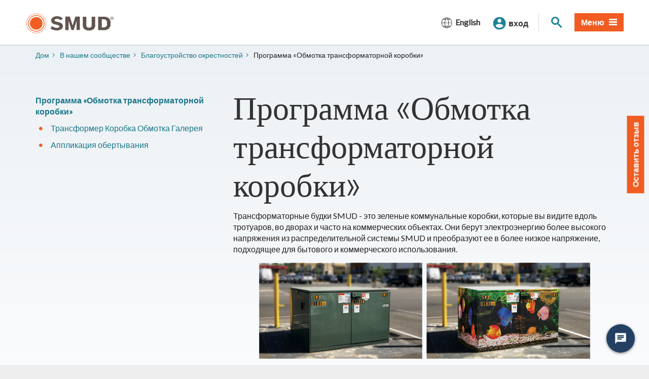

--- FILE ---
content_type: text/html; charset=utf-8
request_url: https://www.smud.org/ru/In-Our-Community/Neighborhood-Beautification/Transformer-Box-Wrap-Program
body_size: 14040
content:
<!DOCTYPE html><!--[if lt IE 7]> <html class="no-js ie6 oldie" lang="en"> <![endif]--><!--[if IE 7]>    <html class="no-js ie7 oldie" lang="en"> <![endif]--><!--[if IE 8]>    <html class="no-js ie8 oldie" lang="en"> <![endif]--><!--[if IE 9]>    <html class="no-js ie9 oldie" lang="en"> <![endif]--><!--[if (gt IE 9)]><!--><html class="no-js" lang="ru-RU">
<!--<![endif]-->
<head>
    
    <title>Программа «Обмотка трансформаторной коробки»</title>
    <meta name="Author" content="" />
    <meta name="Description" content="Упаковка трансформаторных коробок помогает предотвратить появление граффити и улучшить окружающую среду в наших сообществах. Коммерческие заказчики могут подать заявку на проектирование трансформаторных коробок." />
    <meta name="Keywords" content="" />
    

<meta property="og:type" content="website" />

    <meta property="og:url" content="https://www.smud.org/ru/In-Our-Community/Neighborhood-Beautification/Transformer-Box-Wrap-Program" />
<!-- Twitter -->
    <meta property="twitter:url" content="https://www.smud.org/ru/In-Our-Community/Neighborhood-Beautification/Transformer-Box-Wrap-Program" />
    <meta property="twitter:site" content="@smudupdates" />

    <meta charset="UTF-8" />
    <link rel="canonical" href="/ru/In-Our-Community/Neighborhood-Beautification/Transformer-Box-Wrap-Program" />
    <!-- http://t.co/dKP3o1e -->
<meta name="HandheldFriendly" content="True" />
<!-- for Blackberry, AvantGo -->
<meta name="MobileOptimized" content="320" />
<!-- for Windows mobile -->
<meta name="viewport" content="width=device-width, initial-scale=1.0, minimum-scale=1.0" />

<link rel="stylesheet" href="https://www.smud.org/css/feedback.css" type="text/css" />



<!-- Import Web Fonts Here (ex: Google Fonts) -->
<!-- For all browsers, except IE9 and below -->
<!--[if !IE]><!-->
<link rel="stylesheet" href="https://www.smud.org/css/main.css" type="text/css" />
<!--<![endif]-->
<!-- Load split CSS here for IE9 and below -->
<!-- Why this fix: IE9 & below only allows 4095 rules (selector) -->
<!--[if IE]>
    <link rel="stylesheet" href="/ru/css/main-ie9.css" type="text/css">
    <link rel="stylesheet" href="/ru/css/main-ie9-1.css" type="text/css">
<![endif]-->

<script src="//ajax.googleapis.com/ajax/libs/jquery/1.12.4/jquery.min.js" type="text/javascript"></script>
<script>
    //Fall back to local copy if no jquery found
    if (typeof jQuery == 'undefined') {
        document.write(unescape("%3Cscript src='/js/libs/jquery-1.12.4.min.js' type='text/javascript'%3E%3C/script%3E"));
    }
</script>
<!-- Google Tag Manager -->
<script>
    (function (w, d, s, l, i) {
        w[l] = w[l] || []; w[l].push({
            'gtm.start':
                new Date().getTime(), event: 'gtm.js'
        }); var f = d.getElementsByTagName(s)[0],
            j = d.createElement(s), dl = l != 'dataLayer' ? '&l=' + l : ''; j.async = true; j.src =
                'https://www.googletagmanager.com/gtm.js?id=' + i + dl; f.parentNode.insertBefore(j, f);
    })(window, document, 'script', 'dataLayer', 'GTM-T23G5V');</script>
<!-- End Google Tag Manager -->
<!-- selectivizr.com, emulates CSS3 pseudo-classes and attribute selectors in Internet Explorer 6-8 -->
<!--[if (lt IE 9) & (!IEMobile)]>
<script src="/ru/js/libs/selectivizr-min.js"></script>
<![endif]-->
<!-- modernizr.com, feature detection -->
<script src="/ru/js/libs/modernizr-custom.js" type="text/javascript"></script>

<!-- Web Fonts From Third Party Sites -->
<link href="https://fonts.googleapis.com/css?family=Lato|Zilla+Slab&amp;display=swap" rel="stylesheet" />

<!-- For iPad 3-->
<link rel="apple-touch-icon" sizes="144x144" href="https://www.smud.org/images/SMUD-apple-touch-icon-114x114.png" />
<!-- For iPhone 4 -->
<link rel="apple-touch-icon" sizes="114x114" href="https://www.smud.org/images/SMUD-apple-touch-icon-144x144.png" />
<!-- For iPad 1-->
<link rel="apple-touch-icon" sizes="72x72" href="https://www.smud.org/images/SMUD-apple-touch-icon-72x72.png" />
<!-- For iPhone 3G, iPod Touch and Android -->
<link rel="apple-touch-icon" href="https://www.smud.org/images/SMUD-apple-touch-icon-72x72.png" />
<!-- For Nokia -->
<link rel="shortcut icon" href="https://www.smud.org/images/SMUD-apple-touch-icon-72x72.png" />
<!-- For everything else -->
<link rel="shortcut icon" href="https://www.smud.org/favicon.ico" />

<!-- Activate ClearType for Mobile IE -->
<!--[if IE]>
<meta http-equiv="cleartype" content="on">
<![endif]-->
<!-- HTML5 shim and Respond.js IE8 support of HTML5 elements and media queries -->
<!--[if lt IE 9]>
  <script src="/ru/js/libs/html5shiv.min.js"></script>
  <script src="/ru/js/libs/respond.min.js"></script>

<![endif]-->

    

<script type="text/javascript" charset="utf-8">
  (function (g, e, n, es, ys) {
    g['_genesysJs'] = e;
    g[e] = g[e] || function () {
      (g[e].q = g[e].q || []).push(arguments)
    };
    g[e].t = 1 * new Date();
    g[e].c = es;
    ys = document.createElement('script'); ys.async = 1; ys.src = n; ys.charset = 'utf-8'; document.head.appendChild(ys);
  })(window, 'Genesys', 'https://apps.usw2.pure.cloud/genesys-bootstrap/genesys.min.js', {
    environment: 'prod-usw2',
    deploymentId: '7f4c77b6-5733-4775-abf0-4b6d4aad81df'
  });
</script>


<meta property="og:locale" content="ru_RU" />
</head>
<body class="smartling-ru">
    <!-- Google Tag Manager (noscript) -->
    <noscript>
        <iframe title="GoogleTagManager" src="https://www.googletagmanager.com/ns.html?id=GTM-T23G5V" height="0" width="0" style="display:none;visibility:hidden"></iframe>
    </noscript>
    <!-- End Google Tag Manager (noscript) -->

    






    




    <!-- Begin Content -->
    






<header role="banner" id="header" class="global-header ">
    <div id="skip-to-content"><a href="#main-content" tabindex="1">Перейти к основному содержанию</a></div>

    <!-- branding -->
    <div class="branding">
        <div class="header-organization-banner">
            <a href="/ru/" tabindex="1">
                <img src="https://www.smud.org/images/smudLogo.svg" alt="Официальный логотип SMUD" />
                <img src="https://www.smud.org/images/smudLogo-white.svg" class="logo-inverse" alt="Официальный логотип SMUD" />
                <!-- The png versions of the logo are for fallback on older browsers -->
                <img src="https://www.smud.org/images/smudLogo.png" class="fallback" alt="Официальный логотип SMUD" />
                <img src="https://www.smud.org/images/smudLogo-white.png" class="fallback logo-inverse" alt="Официальный логотип SMUD" />
            </a>
        </div>
    </div>




    <!-- main-navigation -->
        <nav id="navigation" class="main-navigation megadropdown">
            <ul id="nav_list" class="top-level-nav">
                
        <li class="nav-item language-picker">
            <button class="btn btn-language" type="button" data-toggle="collapse" data-target="#collapseLanguage" aria-expanded="false" aria-controls="collapseLanguage">
                <span class="language-icon">
                    <svg data-name="Layer 1" xmlns="http://www.w3.org/2000/svg" viewbox="0 0 1600 1600">
                        <path d="m1491.7 825-.2-50h-.4c-5.4-168.1-74.9-329.4-189.8-451.4C892.4-119.3 122.2 173 109 775h-.6l.2 50h.4c5.3 145.9 56.9 286.7 146.8 401.5h-3.2l46.1 50h.1c277.9 305.5 798.3 275.7 1048-50h-2.6C1434.1 1111.8 1485.7 971 1491 825h.6Zm-262-501.4H991.6c-20-56.2-43.9-110.3-82.1-155.7 119.1 20.7 230.2 74.8 320.1 155.7ZM589.2 775c2.1-135.3 16.7-271.6 55.7-401.4h310.4c39 129.7 53.6 266.2 55.7 401.5H589.2Zm421.7 50c-2.2 135.3-16.6 271.6-55.7 401.4H644.8c-38.9-129.6-53.6-266.3-55.6-401.5h421.7ZM695.5 249.1c100.2-178 192.2-60.6 243.1 74.5h-277c9.5-25.4 20.7-50.7 33.9-74.5Zm-5-81.3c-38.1 45.3-62.4 100.1-82.1 155.8h-238c89.9-81 201-135 320.1-155.8ZM320.7 373.6h272.1c-37.2 130.1-51.5 266.1-53.7 401.5H158.9c5.8-148.6 62.8-290.3 161.8-401.5ZM158.9 825h380.3c2.1 135.3 16.5 271.2 53.7 401.5H320.8c-99-111.2-156.1-252.9-161.9-401.5Zm211.5 451.4h238c20.1 56.4 43.9 110.4 82.1 155.7-119-20.7-230.2-74.8-320.1-155.7Zm534.2 74.4c-100.2 178.1-192.1 60.8-243.1-74.3h276.9c-9.5 25.2-20.7 50.8-33.8 74.3Zm5 81.4c37.8-44.8 62.2-99.8 82.1-155.8h238.1c-89.9 81-201 135-320.1 155.8Zm369.8-205.8h-272.1c37.2-130.2 51.6-266.3 53.7-401.5h380.3c-5.8 148.5-62.9 290.2-161.9 401.5ZM1061 775c-2.1-135.2-16.5-271.3-53.6-401.4h272.1c99 111.2 156.1 252.9 161.8 401.4H1061Z" style="fill:#000;stroke-width:0"></path>
                    </svg>
                </span>
                    <span class="language-label" lang="en">English</span>

            </button>
            <div class="collapse language-panel" id="collapseLanguage">
                <ul class="list-col">
                    <!-- Add language attributes for each language -->
<li>

                                <a href="/In-Our-Community/Neighborhood-Beautification/Transformer-Box-Wrap-Program" class="btn btn-link" lang="en">English</a>
                            </li>
<li>

                                <a href="/af/In-Our-Community/Neighborhood-Beautification/Transformer-Box-Wrap-Program" class="btn btn-link" lang="af">دری</a>
                            </li>
<li>

                                <a href="/ar/In-Our-Community/Neighborhood-Beautification/Transformer-Box-Wrap-Program" class="btn btn-link" lang="ar">العربية</a>
                            </li>
<li>

                                <a href="/es/In-Our-Community/Neighborhood-Beautification/Transformer-Box-Wrap-Program" class="btn btn-link" lang="es">Español</a>
                            </li>
<li>

                                <a href="/ps/In-Our-Community/Neighborhood-Beautification/Transformer-Box-Wrap-Program" class="btn btn-link" lang="ps">پښتو</a>
                            </li>
<li>

                                <a href="/ir/In-Our-Community/Neighborhood-Beautification/Transformer-Box-Wrap-Program" class="btn btn-link" lang="ir">فارسی</a>
                            </li>
<li>

                                <a href="/uk/In-Our-Community/Neighborhood-Beautification/Transformer-Box-Wrap-Program" class="btn btn-link" lang="uk">українська</a>
                            </li>
<li>

                                <a href="/cn/In-Our-Community/Neighborhood-Beautification/Transformer-Box-Wrap-Program" class="btn btn-link" lang="cn">简体中文</a>
                            </li>
<li>

                                <a href="/hk/In-Our-Community/Neighborhood-Beautification/Transformer-Box-Wrap-Program" class="btn btn-link" lang="hk">繁体中文</a>
                            </li>
<li>

                                <a href="/hm/In-Our-Community/Neighborhood-Beautification/Transformer-Box-Wrap-Program" class="btn btn-link" lang="hm">Hmoob</a>
                            </li>
<li>

                                <a href="/ko/In-Our-Community/Neighborhood-Beautification/Transformer-Box-Wrap-Program" class="btn btn-link" lang="ko">한국어</a>
                            </li>
<li>

                                <a href="/ru/In-Our-Community/Neighborhood-Beautification/Transformer-Box-Wrap-Program" class="btn btn-link" lang="ru">Русский</a>
                            </li>
<li>

                                <a href="/tl/In-Our-Community/Neighborhood-Beautification/Transformer-Box-Wrap-Program" class="btn btn-link" lang="tl">Tagalog</a>
                            </li>
<li>

                                <a href="/ta/In-Our-Community/Neighborhood-Beautification/Transformer-Box-Wrap-Program" class="btn btn-link" lang="ta">தமிழ்</a>
                            </li>
<li>

                                <a href="/vi/In-Our-Community/Neighborhood-Beautification/Transformer-Box-Wrap-Program" class="btn btn-link" lang="vi">Tiếng Việt</a>
                            </li>
                </ul>
            </div>
        </li>

                
<li class="nav-item">
    <div class="my-account-component">
        <!-- BUTTON FOR AUTHENTICATED USERS -->
        <button class="btn login-button is-auth" id="auth_login" style="display: none" aria-controls="login-panel" aria-haspopup="true" aria-expanded="false">
            <span class="my-account-button-user-icon" aria-hidden="true"><img src="https://www.smud.org/images/svg/user.svg" alt="" /></span><span class="my-account-button-user-icon-active" aria-hidden="true"><img src="https://www.smud.org/images/svg/user-active.svg" alt="" /></span><span class="my-account-button-text">Личный кабинет</span>
        </button>
        <!-- BUTTON FOR NON AUTHENTICATED USERS -->
        <button class="btn login-button" id="not_auth_login" aria-controls="login-panel" aria-haspopup="true" aria-expanded="false">
            <span class="my-account-button-user-icon" aria-hidden="true"><img src="https://www.smud.org/images/svg/user.svg" alt="" /></span><span class="my-account-button-user-icon-active" aria-hidden="true"><img src="https://www.smud.org/images/svg/user-active.svg" alt="" /></span><span class="my-account-button-text">вход</span>
        </button>
        <div class="login-panel-component" id="login-panel" aria-hidden="true">
            <div class="header">
                <button type="button" class="close" data-dismiss="my-account" aria-label="Close"><span class="icon-times" aria-hidden="true"></span></button>
                <p class="title"><span id="sign_in_txt">Вход в</span>мою учетную запись</p>
                
            </div>
            
            <iframe id="loginBox" title="loginBox (Ящик для входа)" data-link="login-box" src="https://myaccount.smud.org/signin/indexframe" scrolling="no" marginheight="0" marginwidth="0" frameborder="0"></iframe>
        </div>
    </div>
</li>
                
                <li class="nav-item-minor">

                    <button class="site-search__toggle btn" id="site-search__toggle" type="button" aria-controls="site-search" aria-haspopup="true" aria-expanded="false">
                        <span class="site-search__toggle-icon" aria-hidden="true"><span class="site-search__toggle-icon-handle"></span><span class="site-search__toggle-icon-glass"></span></span>
                        <span class="sr-only">Поиск по сайту</span>
                    </button>
                    <div class="input-group" id="site-search">
                        <label for="search" class="sr-only">Искать</label>
                        <input type="text" class="form-control sl-search-input" id="search" placeholder="Что бы вы хотели найти?" value="" />
                        <span class="input-group-btn">
                            <button class="btn btn-default search-btn" type="button">
                                <span class="fa fa-search" aria-hidden="true"></span>
                                <span class="sr-only">Искать</span>
                            </button>
                        </span>
                    </div>
                </li>

                
    <li class="nav-item">
        <button class="btn btn-primary" id="megamenu-button" type="button" aria-controls="megamenu-content" aria-expanded="false">
            <span class="megamenu-button-text"><span>Меню</span> </span><span class="megamenu-toggle"><span class="megamenu-toggle-top"></span><span class="megamenu-toggle-middle"></span><span class="megamenu-toggle-bottom"></span></span>
        </button>
        <div class="sub-nav" id="megamenu-content" role="menu" aria-hidden="true">
            <ul class="second-level-nav">
                
                        <li class="sub-nav-link-category">
                            <div class="heading">
                                    <span class="second-level-link has-sub" id="How do I...">Как я...</span>
                            </div>
                                <ul class="sub-sub-nav" role="menu">

                                            <li role="none">
                                                <a href="https://www.smud.org/ru/Customer-Support/Financial-assistance/Ways-to-pay" target="|Custom" class="second-level-link" role="menuitem">Оплатить счет</a>
                                            </li>
                                            <li role="none">
                                                <a href="https://myaccount.smud.org/ru/manage/outage" target="" class="second-level-link" role="menuitem">Просмотр центра отключений</a>
                                            </li>
                                            <li role="none">
                                                <a href="https://myaccount.smud.org/ru/register" target="_blank" class="second-level-link" role="menuitem">Настройка учетной записи в Интернете</a>
                                            </li>
                                            <li role="none">
                                                <a href="https://www.smud.org/ru/Customer-Support/Financial-assistance#Payment-arrangements" target="" class="second-level-link" role="menuitem">Договоритесь об оплате</a>
                                            </li>
                                            <li role="none">
                                                <a href="https://myaccount.smud.org/ru/manage/moveservices" target="_blank" class="second-level-link" role="menuitem">Запуск или остановка службы</a>
                                            </li>
                                            <li role="none">
                                                <a href="https://www.smud.org/ru/Customer-Support/Financial-assistance" target="" class="second-level-link" role="menuitem">Получить финансовую помощь</a>
                                            </li>
                                            <li role="none">
                                                <a href="https://smudenergystore.com/?utm_source=smud.org&amp;utm_medium=referral&amp;utm_content=buy_products_that_save_energy&amp;utm_campaign=menu" target="_blank" class="second-level-link" role="menuitem">Купить энергосберегающие продукты</a>
                                            </li>
                                            <li role="none">
                                                <a href="https://www.smud.org/ru/Corporate/About-us/Company-Information/Board-of-Directors" target="" class="second-level-link" role="menuitem">Подробнее о Совете директоров</a>
                                            </li>
                                            <li role="none">
                                                <a href="https://www.smud.org/ru/In-Our-Community/Workshops-and-education-resources/Residential" target="" class="second-level-link" role="menuitem">Записаться на бесплатные занятия</a>
                                            </li>
                                            <li role="none">
                                                <a href="https://www.smud.org/ru/Corporate/Careers-at-SMUD" target="" class="second-level-link" role="menuitem">Найти вакансии</a>
                                            </li>
                                                <li></li>
                                    
                                </ul>
                        </li>
                        <li class="sub-nav-link-category eqheight">
                            <div class="heading">
                                    <a href="https://www.smud.org/ru/Rate-Information" class="second-level-link" target="" id="Rate Information">Информация о тарифах</a>
                            </div>
                                <ul class="sub-sub-nav" role="menu">

                                            <li role="none">
                                                <a href="https://www.smud.org/ru/Rate-Information/Residential-rates" target="" class="second-level-link" role="menuitem">Тарифы для резидентов</a>
                                            </li>
                                            <li role="none">
                                                <a href="https://www.smud.org/ru/Rate-Information/Business-rates" target="" class="second-level-link" role="menuitem">Бизнес-тарифы</a>
                                            </li>
                                            <li role="none">
                                                <a href="https://www.smud.org/ru/Rate-Information/Residential-rates/Time-of-Day-5-8pm-Rate" target="" class="second-level-link" role="menuitem">Тариф по времени суток</a>
                                            </li>
                                            <li role="none">
                                                <a href="https://www.smud.org/ru/Rate-Information/Low-income-and-nonprofits" target="" class="second-level-link" role="menuitem">Ставка дисконтирования для людей с низким доходом</a>
                                            </li>
                                    
                                </ul>
                        </li>
                        <li class="sub-nav-link-category eqheight">
                            <div class="heading">
                                    <a href="https://www.smud.org/ru/Rebates-and-Savings-Tips" class="second-level-link" target="" id="Residential Rebates and Savings">Скидки и сбережения для жилых помещений</a>
                            </div>
                                <ul class="sub-sub-nav" role="menu">

                                            <li role="none">
                                                <a href="https://www.smud.org/ru/Rebates-and-Savings-Tips/Rebates-for-My-Home" target="" class="second-level-link" role="menuitem">Скидки для моего дома</a>
                                            </li>
                                            <li role="none">
                                                <a href="https://www.smud.org/ru/Rebates-and-Savings-Tips/Energy-Savings-Tips" target="" class="second-level-link" role="menuitem">Советы по энергосбережению</a>
                                            </li>
                                            <li role="none">
                                                <a href="https://www.smud.org/ru/In-Our-Community/Workshops-and-education-resources/Residential" target="" class="second-level-link" role="menuitem">Бесплатные классы и ресурсы</a>
                                            </li>
                                            <li role="none">
                                                <a href="https://smudenergystore.com/" target="_blank" class="second-level-link" role="menuitem">Накопитель энергии SMUD</a>
                                            </li>
                                    
                                </ul>
                        </li>
                        <li class="sub-nav-link-category eqheight">
                            <div class="heading">
                                    <a href="https://www.smud.org/ru/Business-Solutions-and-Rebates" class="second-level-link" target="" id="Business Solutions and Rebates">Бизнес-решения и скидки</a>
                            </div>
                                <ul class="sub-sub-nav" role="menu">

                                            <li role="none">
                                                <a href="https://www.smud.org/ru/Business-Solutions-and-Rebates/Business-Rebates" target="" class="second-level-link" role="menuitem">Бизнес-рибейты</a>
                                            </li>
                                            <li role="none">
                                                <a href="https://www.smud.org/ru/Business-Solutions-and-Rebates/Manage-My-Energy" target="" class="second-level-link" role="menuitem">Управляйте своей энергией</a>
                                            </li>
                                            <li role="none">
                                                <a href="https://www.smud.org/ru/Business-Solutions-and-Rebates/Locate-my-advisor" target="" class="second-level-link" role="menuitem">Найти моего консультанта</a>
                                            </li>
                                    
                                </ul>
                        </li>
                        <li class="sub-nav-link-category">
                            <div class="heading">
                                    <a href="https://www.smud.org/ru/Going-Green" class="second-level-link" target="" id="Going Green">Экологичный подход</a>
                            </div>
                                <ul class="sub-sub-nav" role="menu">

                                            <li role="none">
                                                <a href="https://www.smud.org/ru/Going-Green/Get-Green-Energy" target="" class="second-level-link" role="menuitem">Зеленая энергия</a>
                                            </li>
                                            <li role="none">
                                                <a href="https://www.smud.org/ru/Going-Green/Solar-for-Your-Home" target="" class="second-level-link" role="menuitem">Солнечная энергия для вашего дома</a>
                                            </li>
                                            <li role="none">
                                                <a href="https://www.smud.org/ru/Going-Green/Electric-Vehicles" target="" class="second-level-link" role="menuitem">Электромобилей</a>
                                            </li>
                                            <li role="none">
                                                <a href="https://www.smud.org/ru/Going-Green/Free-Shade-Trees" target="" class="second-level-link" role="menuitem">Свободная тень деревьев</a>
                                            </li>
                                    
                                </ul>
                        </li>
                        <li class="sub-nav-link-category">
                            <div class="heading">
                                    <a href="https://www.smud.org/ru/In-Our-Community" class="second-level-link" target="" id="In Our Community">В нашем сообществе</a>
                            </div>
                                <ul class="sub-sub-nav" role="menu">

                                            <li role="none">
                                                <a href="https://www.smud.org/ru/In-Our-Community/Safety-Tips" target="" class="second-level-link" role="menuitem">Безопасность</a>
                                            </li>
                                            <li role="none">
                                                <a href="https://www.smud.org/ru/In-Our-Community/Sponsorships" target="" class="second-level-link" role="menuitem">Спонсорство</a>
                                            </li>
                                            <li role="none">
                                                <a href="https://www.smud.org/ru/In-Our-Community/Visit-our-Recreational-Areas" target="" class="second-level-link" role="menuitem">Рекреационные зоны</a>
                                            </li>
                                            <li role="none">
                                                <a href="https://www.smud.org/ru/In-Our-Community/Neighborhood-Beautification" target="" class="second-level-link" role="menuitem">Благоустройство окрестностей</a>
                                            </li>
                                    
                                </ul>
                        </li>
                        <li class="sub-nav-link-category">
                            <div class="heading">
                                    <a href="https://www.smud.org/ru/Customer-Support" class="second-level-link" target="" id="Customer Support">Служба поддержки</a>
                            </div>
                                <ul class="sub-sub-nav" role="menu">

                                            <li role="none">
                                                <a href="https://myaccount.smud.org/ru/manage/outage" target="" class="second-level-link" role="menuitem">Просмотр центра отключений</a>
                                            </li>
                                            <li role="none">
                                                <a href="https://www.smud.org/ru/en/Customer-Support#Billing" target="" class="second-level-link" role="menuitem">Выставление счетов и платежи</a>
                                            </li>
                                            <li role="none">
                                                <a href="https://myaccount.smud.org/ru/" target="_blank" class="second-level-link" role="menuitem">Управление счетом в режиме онлайн</a>
                                            </li>
                                            <li role="none">
                                                <a href="https://www.smud.org/ru/en/Customer-Support#Contact-Us-section" target="" class="second-level-link" role="menuitem">Свяжитесь с нами</a>
                                            </li>
                                    
                                </ul>
                        </li>
            </ul>
        </div>
    </li>

            </ul>
            <!-- The underlay covers all the page content while the megamenu is being viewed -->
        </nav>
        <div class="megamenu-underlay" style="display: none;">
            <div class="megamenu-underlay-background"></div>
            <div class="megamenu-underlay-secondary" style="height: 620px;"></div>
        </div>
    
</header>
    <div id="main-content" class="main-content">
        <main class="main-primary">

            <div class="section section-standout">
                <div class="section-body">
                    <div class="container">
                        

    <ol class="breadcrumb breadcrumb-tertiary" id="bread-crumbhtml">

        <li><a href="/ru/">Дом</a></li><li><a href="/ru/In-Our-Community">В нашем сообществе</a></li><li><a href="/ru/In-Our-Community/Neighborhood-Beautification">​Благоустройство окрестностей</a></li><li class="active">Программа «Обмотка трансформаторной коробки»</li>
    </ol>
    

                        <div class="row">
                            <div class="col-sm-8 col-sm-push-4">
                                            <h1>Программа «Обмотка трансформаторной коробки»</h1>
            <div class="rte-body"></div>

<div class="row">
    <div class="col-xs-12">
        


                    <div class="rte-body">
                <p style="color: #231f20; margin-bottom: 10px;">Трансформаторные будки SMUD - это зеленые коммунальные коробки, которые вы видите вдоль тротуаров, во дворах и часто на коммерческих объектах. Они берут электроэнергию более высокого напряжения из распределительной системы SMUD и преобразуют ее в более низкое напряжение, подходящее для бытового и коммерческого использования.</p>
<p style="color: #231f20; margin-bottom: 10px; text-align: center;"> <img alt="Один трансформатор без упаковки и один с рыбой" src="https://www.smud.org/-/media/In-Our-Community/Beautification/Transformer-box-wrap/Wrapped-Transformer.ashx?h=199&amp;w=664&amp;hash=0B6ACD3C0CD2A7E2995D6366D921BA6D3BD4FD39" style="text-align: center; height: 199px; width: 664px;" /></p>
<h2>Зачем оборачивать трансформаторную будку?</h2>
<p>Обертывание трансформаторных коробок может помочь предотвратить появление граффити, а также улучшить эстетическую среду окружающих территорий.</p>
<p> </p>
<p><a href="/ru/In-Our-Community/Neighborhood-Beautification/Transformer-Box-Wrap-Program/Transformer-Box-Wrap-Gallery"><img alt="Обертка-трансформер от местного художника" src="https://www.smud.org/-/media/In-Our-Community/Beautification/Transformer-box-wrap/Link-image.ashx?h=200&amp;w=300&amp;hash=3A280439CF8C69072D4A0405224A5A19" style="height: 200px; width: 300px; margin-right: 20px; margin-bottom: 20px; float: left;" /></a>От Элк-Гроув до Цитрус-Хайтс <a href="/ru/In-Our-Community/Neighborhood-Beautification/Transformer-Box-Wrap-Program/Transformer-Box-Wrap-Gallery">посмотрите галерею недавних накидок</a>, которые в настоящее время выставлены в районе Сакраменто.</p>
<p> </p>
<p> </p>
<p> </p>
<p> </p>
<p> </p>
<p> </p>
<h2>Кто может подать заявку?</h2>
<p>Следующие организации, находящиеся в зоне обслуживания SMUD, имеют право на участие:</p>
<ul style="margin-top: 0in; list-style-type: disc;">
    <li style="margin-left: 0in;"><span>Деловые контакты</span></li>
    <li style="margin-left: 0in;"><span>Владельцы коммерческой недвижимости</span></li>
    <li style="margin-left: 0in;"><span>Муниципальные учреждения</span></li>
    <li style="margin-left: 0in;"><span>Общественные организации</span></li>
</ul>
<p>К сожалению,<strong> бытовые трансформаторные будки не имеют права</strong> участвовать в этой программе.</p>
<h2>Параметры программы</h2>
            </div>




            <div class="row" id="b10e00e2-e9d8-40c2-98ce-d5b423e2675e0">
                        <div class="col-sm-6 abstract-item">

                            <div class="abstract text-">
                                <div class="abstract-header">
                                                                        <div class="abstract-title">
                                        <h3>Галерея дизайна SMUD</h3>
                                    </div>
                                </div>
                                <div class="abstract-body">
                                    <div class="abstract-meta"></div>
                                    <div class="abstract-description">
                                        <p>SMUD предлагает множество предварительно одобренных изображений для оболочек трансформаторных коробок. Пожалуйста, просмотрите нашу галерею дизайна ниже, чтобы увидеть текущую подборку изображений для обтяжки.</p>
<p>Пожалуйста, ознакомьтесь с <a href="/ru/-/media/Documents/In-Our-Community/Beautification/Transformer-wrap/Transformer-Wrap-Design-Gallery-Guide.ashx" target="_blank">рекомендациями по дизайн-галерее</a> , чтобы узнать о требованиях к участникам, обязанностях и способах подачи заявки.</p>
<p>Если заявка будет одобрена, заявители должны подписать <a href="/ru/-/media/Documents/In-Our-Community/Beautification/Transformer-wrap/TransformerWrap-Agreement.ashx" target="_blank">соглашение</a><span style="color: #4f81bd;"> </span>с SMUD, которое включает в себя их обязанности, прежде чем можно будет приступить к установке.</p>
                                    </div>
                                </div>
                                                            </div>

                            

                        </div>
                        <div class="col-sm-6 abstract-item">

                            <div class="abstract text-">
                                <div class="abstract-header">
                                                                        <div class="abstract-title">
                                        <h3>Пользовательские иллюстрации</h3>
                                    </div>
                                </div>
                                <div class="abstract-body">
                                    <div class="abstract-meta"></div>
                                    <div class="abstract-description">
                                        <p><span style="background-color: initial;">SMUD создал программу Custom Art для поощрения использования местных оригинальных произведений искусства для обшивки коробок-трансформеров, для продвижения наших местных художественных сообществ и поддержки инициатив в области паблик-арта. Пожалуйста, ознакомьтесь с <a href="/ru/-/media/Documents/In-Our-Community/Beautification/Transformer-wrap/1240-20_TransformWrap_CustomArt-Guide_REV-Oct-2020.ashx" target="_blank">рекомендациями по пользовательскому искусству</a>, чтобы узнать о требованиях к участникам, обязанностях и способах подачи заявки.</span></p>
<p><span style="background-color: initial;">Заявители должны скачать и использовать </span><a href="/ru/-/media/Documents/In-Our-Community/Beautification/Transformer-wrap/5-BLANK-artist-consent_Rev-for-Minor.ashx" target="_blank">Форма согласия художника</a><span style="background-color: initial;"> предоставить документацию, подтверждающую, что у них есть полные права и разрешения от художника на использование его работы.</span></p>
<p><span style="background-color: initial;">Если заявка будет одобрена, заявители должны подписать <a href="/ru/-/media/Documents/In-Our-Community/Beautification/Transformer-wrap/TransformerWrap-Agreement.ashx" target="_blank">соглашение</a> <span style="color: #548dd4;"></span>с SMUD, которое включает в себя их обязанности, прежде чем можно будет приступить к установке.</span></p>
                                    </div>
                                </div>
                                                            </div>

                            

                        </div>
            </div>
            <div class="row" id="b10e00e2-e9d8-40c2-98ce-d5b423e2675e1">
            </div>
            <div class="row" id="b10e00e2-e9d8-40c2-98ce-d5b423e2675e2">
            </div>





            <div class="rte-body">
                <p style="text-align: center;"><a href="/ru/In-Our-Community/Neighborhood-Beautification/Transformer-Box-Wrap-Program/Wrap-application" class="btn btn-primary" role="button">Подать заявку</a></p>
<h2>Остались вопросы?</h2>
<p>Пожалуйста <a href="/ru/-/media/Documents/In-Our-Community/Beautification/Transformer-wrap/Transformer-Box-Wrap-Program-FAQ.ashx" target="_blank">, ознакомьтесь с нашими часто задаваемыми вопросами</a> или <a href="mailto:TransformerBoxWrapProgram@smud.org">свяжитесь с нами</a> для получения дополнительной информации. </p>
<h2><a name="DesignGallery"></a>Галерея дизайна</h2>
<p style="margin-bottom: 11px;">Взгляните на наши утвержденные изображения обтяжки ниже. </p>
            </div>


    </div>
</div>


        <div class="panel-group" id="ece1ed2c-0800-47a9-bc29-e4e8a3440fa7" role="tablist" aria-multiselectable="true">

            

            


                        <div id="Local-Scenery" class="panel panel-default">
                            <div class="panel-heading" role="tab" id="heading-ece1ed2c-0800-47a9-bc29-e4e8a3440fa7-ae2e24ba-b1e0-4186-95b9-e85d36099e3e">
                                <h4 class="panel-title">
                                    <a class="collapsed link-Local-Scenery" role="button" data-toggle="collapse" href="#ece1ed2c-0800-47a9-bc29-e4e8a3440fa7-ae2e24ba-b1e0-4186-95b9-e85d36099e3e" aria-expanded="false" aria-controls="ece1ed2c-0800-47a9-bc29-e4e8a3440fa7-ae2e24ba-b1e0-4186-95b9-e85d36099e3e">Местные пейзажи</a>
                                </h4>
                                

                            </div>
                            <!-- .in class defaults the panel to open -->
                            <div id="ece1ed2c-0800-47a9-bc29-e4e8a3440fa7-ae2e24ba-b1e0-4186-95b9-e85d36099e3e" class="panel-collapse collapse" role="tabpanel" aria-labelledby="heading-ece1ed2c-0800-47a9-bc29-e4e8a3440fa7-ae2e24ba-b1e0-4186-95b9-e85d36099e3e">
                                <div class="panel-body">
                                    <div class="rte-body">
                                        <h3>Американ-Ривер</h3>
<h4><img height="338" alt="Американская река" width="1127" src="https://www.smud.org/-/media/In-Our-Community/Beautification/Transformer-box-wrap/Wrap-AmRiv.ashx?h=338&amp;w=1127&amp;hash=DEF2FB65B0CE11681F3CEC2575BC560F" style="font-family: 'Avenir Next W01', arial, sans-serif; font-size: 16px; height: 338px; width: 1127px;" /></h4>
<p> </p>
<h3>Велосипед</h3>
<h4><img alt="" src="https://www.smud.org/-/media/In-Our-Community/Beautification/Transformer-box-wrap/Wrap-Bike.ashx?h=338&amp;w=1127&amp;hash=CB9746AD68F7D6E2311DD5B2833722B8815480DB&amp;hash=CB9746AD68F7D6E2311DD5B2833722B8815480DB" style="font-family: 'Avenir Next W01', arial, sans-serif; font-size: 16px; height: 338px; width: 1127px;" /></h4>
<p> </p>
<h3>Город - Ночь</h3>
<h4><img alt="" height="338" width="1127" src="https://www.smud.org/-/media/In-Our-Community/Beautification/Transformer-box-wrap/Wrap-RivBrdg-2.ashx?h=338&amp;w=1127&amp;hash=A9AE880B37465101BBFA8244BFB255D3A50AFFB9&amp;hash=A9AE880B37465101BBFA8244BFB255D3A50AFFB9" style="font-family: 'Avenir Next W01', arial, sans-serif; font-size: 16px; height: 338px; width: 1127px;" /></h4>
<p> </p>
<h3>Город - Восход солнца</h3>
<h4><img alt="" src="https://www.smud.org/-/media/In-Our-Community/Beautification/Transformer-box-wrap/Wrap-RivBrdg-3.ashx?h=338&amp;w=1127&amp;hash=690901DD074AD06D843DBCAF2A6A3FA2A8B69EB5" style="font-family: 'Avenir Next W01', arial, sans-serif; font-size: 16px; height: 338px; width: 1127px;" /></h4>
<p> </p>
<h3>Город - Сумерки</h3>
<h4><img alt="" height="338" width="1127" src="https://www.smud.org/-/media/In-Our-Community/Beautification/Transformer-box-wrap/Wrap-RivBrdg-1.ashx?h=338&amp;w=1127&amp;hash=08C75C91DADC62E0F496701AA2F7ADB220D45CA5&amp;hash=08C75C91DADC62E0F496701AA2F7ADB220D45CA5" style="font-family: 'Avenir Next W01', arial, sans-serif; font-size: 16px; height: 338px; width: 1127px;" /></h4>
<p> </p>
<h3>Белка</h3>
<h4><img alt="" height="338" width="1127" src="https://www.smud.org/-/media/In-Our-Community/Beautification/Transformer-box-wrap/Wrap-Squirrel.ashx?h=338&amp;w=1127&amp;hash=F9D8A6AA3631B753959D459F197CEAE202A7D646&amp;hash=F9D8A6AA3631B753959D459F197CEAE202A7D646" style="font-family: 'Avenir Next W01', arial, sans-serif; font-size: 16px; height: 338px; width: 1127px;" /></h4>
                                        
                                    </div>
                                </div>
                            </div>
                        </div>
                        <div id="Landscapes" class="panel panel-default">
                            <div class="panel-heading" role="tab" id="heading-ece1ed2c-0800-47a9-bc29-e4e8a3440fa7-1eae6f3b-ec02-4027-9d98-2b22a5c71d81">
                                <h4 class="panel-title">
                                    <a class="collapsed link-Landscapes" role="button" data-toggle="collapse" href="#ece1ed2c-0800-47a9-bc29-e4e8a3440fa7-1eae6f3b-ec02-4027-9d98-2b22a5c71d81" aria-expanded="false" aria-controls="ece1ed2c-0800-47a9-bc29-e4e8a3440fa7-1eae6f3b-ec02-4027-9d98-2b22a5c71d81">Пейзажи</a>
                                </h4>
                                

                            </div>
                            <!-- .in class defaults the panel to open -->
                            <div id="ece1ed2c-0800-47a9-bc29-e4e8a3440fa7-1eae6f3b-ec02-4027-9d98-2b22a5c71d81" class="panel-collapse collapse" role="tabpanel" aria-labelledby="heading-ece1ed2c-0800-47a9-bc29-e4e8a3440fa7-1eae6f3b-ec02-4027-9d98-2b22a5c71d81">
                                <div class="panel-body">
                                    <div class="rte-body">
                                        <h3>Менструация</h3>
<h4><img alt="" height="338" width="1127" src="https://www.smud.org/-/media/In-Our-Community/Beautification/Transformer-box-wrap/Wrap-Flowers.ashx?h=338&amp;w=1127&amp;hash=FE9239DF94E33F2E315CB1A757C1CF54" style="font-family: 'Avenir Next W01', arial, sans-serif; font-size: 16px; height: 338px; width: 1127px;" /></h4>
<p> </p>
<h3>Лес</h3>
<h4><img alt="" height="338" width="1127" src="https://www.smud.org/-/media/In-Our-Community/Beautification/Transformer-box-wrap/Wrap-Forest.ashx" style="font-family: 'Avenir Next W01', arial, sans-serif; font-size: 16px;" /></h4>
<p> </p>
<h3>Тюльпаны</h3>
<h4><img alt="" height="338" width="1127" src="https://www.smud.org/-/media/In-Our-Community/Beautification/Transformer-box-wrap/Wrap-Tulips.ashx" style="font-family: 'Avenir Next W01', arial, sans-serif; font-size: 16px;" /></h4>
<p> </p>
<h3>Ветряные турбины</h3>
<h4><img alt="" height="338" width="1127" src="https://www.smud.org/-/media/In-Our-Community/Beautification/Transformer-box-wrap/Wrap-Turbines.ashx" style="font-family: 'Avenir Next W01', arial, sans-serif; font-size: 16px;" /></h4>
<p> </p>
<h3>Цвет кустарника</h3>
<h4><img alt="" height="338" width="1127" src="https://www.smud.org/-/media/In-Our-Community/Beautification/Transformer-box-wrap/Wrap-ColorShrubs.ashx" style="font-family: 'Avenir Next W01', arial, sans-serif; font-size: 16px;" /></h4>
<p> </p>
                                        
                                    </div>
                                </div>
                            </div>
                        </div>
                        <div id="Unique-perspectives" class="panel panel-default">
                            <div class="panel-heading" role="tab" id="heading-ece1ed2c-0800-47a9-bc29-e4e8a3440fa7-4022a6d9-eafd-4672-be1d-45603d5300e5">
                                <h4 class="panel-title">
                                    <a class="collapsed link-Unique-perspectives" role="button" data-toggle="collapse" href="#ece1ed2c-0800-47a9-bc29-e4e8a3440fa7-4022a6d9-eafd-4672-be1d-45603d5300e5" aria-expanded="false" aria-controls="ece1ed2c-0800-47a9-bc29-e4e8a3440fa7-4022a6d9-eafd-4672-be1d-45603d5300e5">Уникальные перспективы</a>
                                </h4>
                                

                            </div>
                            <!-- .in class defaults the panel to open -->
                            <div id="ece1ed2c-0800-47a9-bc29-e4e8a3440fa7-4022a6d9-eafd-4672-be1d-45603d5300e5" class="panel-collapse collapse" role="tabpanel" aria-labelledby="heading-ece1ed2c-0800-47a9-bc29-e4e8a3440fa7-4022a6d9-eafd-4672-be1d-45603d5300e5">
                                <div class="panel-body">
                                    <div class="rte-body">
                                        <h3>Бабочки </h3>
<h4><img alt="" height="338" width="1127" src="https://www.smud.org/-/media/In-Our-Community/Beautification/Transformer-box-wrap/Wrap-ButrFlies.ashx?h=338&amp;w=1127&amp;hash=8A284A4B33337C1CF1516BAB7D76EBCA" style="font-family: 'Avenir Next W01', arial, sans-serif; font-size: 16px; height: 338px; width: 1127px;" /></h4>
<p> </p>
<h3>Пончики</h3>
<h4><img alt="" height="338" width="1127" src="https://www.smud.org/-/media/In-Our-Community/Beautification/Transformer-box-wrap/Wrap-Donuts.ashx?h=338&amp;w=1127&amp;hash=86C4D8AD60DE1E5E9BB0843C44536BF4" style="font-family: 'Avenir Next W01', arial, sans-serif; font-size: 16px; height: 338px; width: 1127px;" /></h4>
<p> </p>
<h3>Аквариум </h3>
<h4><img alt="" height="338" width="1127" src="https://www.smud.org/-/media/In-Our-Community/Beautification/Transformer-box-wrap/Wrap-Fish2.ashx" style="font-family: 'Avenir Next W01', arial, sans-serif; font-size: 16px;" /></h4>
<p> </p>
<h3>Тропические рыбы</h3>
<h4><img alt="" height="338" width="1127" src="https://www.smud.org/-/media/In-Our-Community/Beautification/Transformer-box-wrap/Wrap-Fish.ashx" style="font-family: 'Avenir Next W01', arial, sans-serif; font-size: 16px;" /></h4>
<p> </p>
<h3>Виндоус</h3>
<h4><img alt="" height="338" width="1127" src="https://www.smud.org/-/media/In-Our-Community/Beautification/Transformer-box-wrap/Wrap-Windows.ashx" style="font-family: 'Avenir Next W01', arial, sans-serif; font-size: 16px;" /></h4>
                                        
                                    </div>
                                </div>
                            </div>
                        </div>
                        <div id="Textures-and-patterns" class="panel panel-default">
                            <div class="panel-heading" role="tab" id="heading-ece1ed2c-0800-47a9-bc29-e4e8a3440fa7-fda876df-f372-4665-bbd0-8ce5f936db88">
                                <h4 class="panel-title">
                                    <a class="collapsed link-Textures-and-patterns" role="button" data-toggle="collapse" href="#ece1ed2c-0800-47a9-bc29-e4e8a3440fa7-fda876df-f372-4665-bbd0-8ce5f936db88" aria-expanded="false" aria-controls="ece1ed2c-0800-47a9-bc29-e4e8a3440fa7-fda876df-f372-4665-bbd0-8ce5f936db88">Текстуры и узоры</a>
                                </h4>
                                

                            </div>
                            <!-- .in class defaults the panel to open -->
                            <div id="ece1ed2c-0800-47a9-bc29-e4e8a3440fa7-fda876df-f372-4665-bbd0-8ce5f936db88" class="panel-collapse collapse" role="tabpanel" aria-labelledby="heading-ece1ed2c-0800-47a9-bc29-e4e8a3440fa7-fda876df-f372-4665-bbd0-8ce5f936db88">
                                <div class="panel-body">
                                    <div class="rte-body">
                                        <h4>Кирпичи <img alt="" height="338" width="1127" src="https://www.smud.org/-/media/In-Our-Community/Beautification/Transformer-box-wrap/Wrap-Brick.ashx?h=338&amp;w=1127&amp;hash=899912406C30104C956781ABC38AC3DD" style="font-family: &quot;Avenir Next W01&quot;, arial, sans-serif; font-size: 16px; height: 338px; width: 1127px;" /></h4>
<h4>Загадка</h4>
<p><img alt="" height="338" width="1127" src="https://www.smud.org/-/media/In-Our-Community/Beautification/Transformer-box-wrap/Wrap-Puzzle.ashx?h=338&amp;w=1127&amp;hash=73CC8E1DFFF8A2EB0BC1D5050005ED6B" style="height: 338px; width: 1127px;" /></p>
<h4>Овощи<img alt="" height="338" width="1127" src="https://www.smud.org/-/media/In-Our-Community/Beautification/Transformer-box-wrap/Wrap-Veggies.ashx?h=338&amp;w=1127&amp;hash=047607D6EB58973E2ABD75A7B174013C" style="font-family: &quot;Avenir Next W01&quot;, arial, sans-serif; font-size: 16px; height: 338px; width: 1127px;" /></h4>
<p> </p>
<h4>Лес<img alt="" height="338" width="1127" src="https://www.smud.org/-/media/In-Our-Community/Beautification/Transformer-box-wrap/Wrap-Wood.ashx?h=338&amp;w=1127&amp;hash=96E5832A0775D406EA77ADE72C98B15C" style="font-family: &quot;Avenir Next W01&quot;, arial, sans-serif; font-size: 16px; height: 338px; width: 1127px;" /></h4>
<p> </p>
                                        
                                    </div>
                                </div>
                            </div>
                        </div>
        </div>

<script type="text/javascript">
    window.onload = function () {
        var hashTag = window.location.hash
        if (hashTag != null) {
            //console.log('in hash length', hashTag.slice(1, hashTag.length))
            //$('.link-' + hashTag.slice(1,hashTag.length)).click();
            accordianClick('.link-' + hashTag.slice(1, hashTag.length));
        }
    }
</script>











<div class="row">
    <div class="col-xs-12">
        


                    <div class="rte-body">
                <p><span class="lead"> Готовы начать?</span></p>
<a class="btn btn-primary" role="button" href="/ru/In-Our-Community/Neighborhood-Beautification/Transformer-Box-Wrap-Program/Wrap-application" target="_self">Подать заявку</a>
            </div>


    </div>
</div>

                            </div>
                            <div class="col-sm-4 col-sm-pull-8" id="more-information">
                                
        <nav id="local-navhtml" class="local-nav">
            <ul>
                <li class="parent active">
                    <a href="/ru/In-Our-Community/Neighborhood-Beautification/Transformer-Box-Wrap-Program">Программа «Обмотка трансформаторной коробки»</a>
                        <ul class="child">
                                <li><a href="/ru/In-Our-Community/Neighborhood-Beautification/Transformer-Box-Wrap-Program/Transformer-Box-Wrap-Gallery">Трансформер Коробка Обмотка Галерея</a></li>
                                <li><a href="/ru/In-Our-Community/Neighborhood-Beautification/Transformer-Box-Wrap-Program/Wrap-application">Аппликация обертывания</a></li>
                        </ul>
                </li>
            </ul>
        </nav>



                                
                            </div>

                        </div>
                    </div>
                </div>

            </div>
            
        </main>
    </div>

    <!-- End Content -->
    


    <script type="text/javascript">
//<![CDATA[
(function() {
  var uz = document.createElement('script'); uz.type = 'text/javascript'; uz.async = true; uz.charset = 'utf-8';
  uz.src = ('https:' == document.location.protocol ? 'https://' : 'http://') + 'cdn5.userzoom.com/files/js/QzUxMTlUMSAg.js?t=uz_til&cuid=F4C30DB96BCDE41180C90050569444FB';
  var s = document.getElementsByTagName('script')[0]; s.parentNode.insertBefore(uz, s);
})();
//]]></script>
    






        <div class="smud-wave"></div>
<!-- Footer -->
<div class="section section-understated footer-section">
    <div class="section-body">
        <div class="container">
            <!-- FOOTER -->
            
    <footer id="footer" class="footer" role="contentinfo">
        <div class="row">
                        <div class="col-sm-6">
                            <div class="row">
                    <div class="col-md-6">
                        <ul class="list-unstyled list-unstyled-overstated">
                            <li><a href="https://www.smud.org/ru/Corporate/About-us" target=""><strong>О НАС</strong></a></li>
                                    <li>
                                        <a href="https://www.smud.org/ru/en/Customer-Support#Contact-us-section" target="">Свяжитесь с нами</a>
                                    </li>
                                    <li>
                                        <a href="https://www.smud.org/ru/Corporate/About-us/Company-Information" target="">Информация о компании</a>
                                    </li>
                                    <li>
                                        <a href="https://www.smud.org/ru/Corporate/About-us/Research-and-Development" target="">Научно-исследовательские и опытно-конструкторские</a>
                                    </li>
                                    <li>
                                        <a href="https://www.smud.org/ru/Corporate/About-us/News-and-Media" target="">Новости и СМИ</a>
                                    </li>
                                    <li>
                                        <a href="https://www.smud.org/ru/Corporate/About-us/SMUDs-Territory-Map" target="">Карта нашей территории</a>
                                    </li>
                                    <li>
                                        <a href="https://www.smud.org/ru/Corporate/About-us/Newsletters" target="">Информационные бюллетени</a>
                                    </li>
                                    <li>
                                        <a href="https://www.smud.org/ru/Corporate/About-us/Company-Information/Board-of-Directors" target="">Совет директоров</a>
                                    </li>
                                    <li>
                                        <a href="https://www.smud.org/ru/Corporate/About-us/Company-Information/Board-Meetings" target="">Заседания Совета директоров и повестки дня</a>
                                    </li>
                        </ul>
                    </div>
                    <div class="col-md-6">
                        <ul class="list-unstyled list-unstyled-overstated">
                            <li><a href="https://www.smud.org/ru/Corporate/Environmental-Leadership" target=""><strong>ЭКОЛОГИЧЕСКОЕ ЛИДЕРСТВО</strong></a></li>
                                    <li>
                                        <a href="https://www.smud.org/ru/Corporate/Environmental-Leadership/2030-Clean-Energy-Vision" target="">2030 Концепция чистой энергии</a>
                                    </li>
                                    <li>
                                        <a href="https://www.smud.org/ru/Corporate/Environmental-Leadership/Power-Sources" target="">Источники питания</a>
                                    </li>
                                    <li>
                                        <a href="https://www.smud.org/ru/Corporate/Environmental-Leadership/Protecting-Trees-and-Power-Lines" target="">Защита деревьев и линий электропередач</a>
                                    </li>
                                    <li>
                                        <a href="https://www.smud.org/ru/Corporate/Voluntary-Carbon-Market-Disclosures-Act" target="|Custom">Добровольное раскрытие информации о рынке выбросов углерода</a>
                                    </li>
                        </ul>
                    </div>
                        </div>
                        </div>
                        <div class="col-sm-6">
                            <div class="row">
                    <div class="col-md-6">
                        <ul class="list-unstyled list-unstyled-overstated">
                            <li><a href="https://www.smud.org/ru/Corporate/Careers-at-SMUD" target=""><strong>КАРЬЕРА В SMUD</strong></a></li>
                                    <li>
                                        <a href="https://www.smud.org/ru/Corporate/Careers-at-SMUD/Working-at-SMUD" target="">Работа в SMUD</a>
                                    </li>
                                    <li>
                                        <a href="https://careers.smud.org/" target="_blank">Поиск вакансий</a>
                                    </li>
                                    <li>
                                        <a href="https://www.smud.org/ru/Corporate/Careers-at-SMUD/Student-Jobs" target="">Студенческие вакансии</a>
                                    </li>
                                    <li>
                                        <a href="https://www.smud.org/ru/Corporate/Careers-at-SMUD/Military-Outreach" target="">Военная пропаганда</a>
                                    </li>
                        </ul>
                    </div>
                    <div class="col-md-6">
                        <ul class="list-unstyled list-unstyled-overstated">
                            <li><a href="https://www.smud.org/ru/Corporate/Do-Business-with-SMUD" target=""><strong>СОТРУДНИЧЕСТВО СО SMUD</strong></a></li>
                                    <li>
                                        <a href="https://www.smud.org/ru/Corporate/Do-Business-with-SMUD/Selling-to-SMUD" target="">Продажа SMUD</a>
                                    </li>
                                    <li>
                                        <a href="https://www.smud.org/ru/Corporate/Do-Business-with-SMUD/Small-Business-Incentive-Program" target="">Программа поощрения малого бизнеса</a>
                                    </li>
                                    <li>
                                        <a href="https://www.smud.org/ru/en/Corporate/Do-Business-with-SMUD#contract-opportunities-section" target="">Возможности заключения договоров</a>
                                    </li>
                                    <li>
                                        <a href="https://www.smud.org/ru/Corporate/Do-Business-with-SMUD/Land-Use" target="">Землепользование</a>
                                    </li>
                                    <li>
                                        <a href="https://www.smud.org/ru/Corporate/Do-Business-with-SMUD/SMUD-Procurement-Contacts" target="">Контакты отдела закупок SMUD</a>
                                    </li>
                                    <li>
                                        <a href="https://www.smud.org/ru/Business-Solutions-and-Rebates/Design-and-Construction-Services" target="">Услуги по проектированию и строительству</a>
                                    </li>
                                    <li>
                                        <a href="https://www.smud.org/ru/Corporate/Do-Business-with-SMUD/Economic-Development-Services" target="">Экономическое развитие</a>
                                    </li>
                                    <li>
                                        <a href="https://www.smud.org/ru/Corporate/Do-Business-with-SMUD/Acquisition-of-Non-Stock-Securities" target="">Приобретение неакционерных ценных бумаг</a>
                                    </li>
                        </ul>
                    </div>
                        </div>
                        </div>
                <div class="col-sm-6">
                    <div class="row">
                        <div class="col-md-6">
                            <ul class="list-unstyled list-unstyled-overstated">
                                <li><a class="survey-link"><strong>ОСТАВИТЬ ОТЗЫВ</strong></a></li>
                            </ul>
                        </div>
                        </div>
                    </div>
        </div>
</footer>


            
        </div>
    </div>
    <div class="section-footer">
        <div class="container">
            <div class="sub-footer">
                <div class="row">
                    <div class="col-sm-9">
                        <div class="copyright">
                            ©
                            <script>document.write(new Date().getFullYear())</script> Муниципальный коммунальный округ Сакраменто
                        </div>
                        
    <!-- sub-Footer -->
            <div class="required-links">
                <ul class="list-inline">
                        <li><a href="https://www.smud.org/ru/Corporate/Privacy-policy" target="">Политика конфиденциальности</a></li>
                        <li><a href="https://www.smud.org/ru/Corporate/Privacy-policy/Terms-and-conditions" target="">Правила и условия</a></li>
                        <li><a href="https://www.smud.org/ru/Corporate/ADA-Information" target="">Информация ADA</a></li>
                        <li><a href="https://www.smud.org/ru/Corporate/Privacy-policy/Language-translation-service" target="|Custom">Языковой перевод</a></li>
                    <li><a href="javascript:;" class="enableHighContrastMode">Высокая контрастность</a></li>
                    <li><a href="javascript:;" class="disableHighContrastMode">Нормальная контрастность</a></li>
                    
                </ul>
            </div>


                    </div>
                    <div class="col-sm-3">
                        
    <!-- sub-Footer -->
            <ul class="list-unstyled list-inline social-channels social-share">
                    <li>
                        <a class="social-share-facebook" href="http://www.facebook.com/mysmud/">
                            <span class="sr-only">Фейсбук</span>
                        </a>
                    </li>
                    <li>
                        <a class="social-share-tiktok" href="https://www.tiktok.com/@smud">
                            <span class="sr-only">Тик-Ток</span>
                        </a>
                    </li>
                    <li>
                        <a class="social-share-twitter" href="http://www.twitter.com/SMUDUpdates">
                            <span class="sr-only">щебетать</span>
                        </a>
                    </li>
                    <li>
                        <a class="social-share-instagram" href="http://www.Instagram.com/mysmud/">
                            <span class="sr-only">Инстаграм</span>
                        </a>
                    </li>
                    <li>
                        <a class="social-share-youtube" href="http://www.youtube.com/channel/UCG-JNJVBZJ5d5BOXZqOFT1g">
                            <span class="sr-only">Ютуб</span>
                        </a>
                    </li>
                    <li>
                        <a class="social-share-linkedin" href="https://www.LinkedIn.com/company/smud">
                            <span class="sr-only">LinkedIn</span>
                        </a>
                    </li>
            </ul>


                    </div>
                </div>
            </div>
        </div>
    </div>
</div>    
    <!-- Usabilla Combicode for smud-->



<section id="feedback-survey">
    <div class="feedback-outter">
        <div class="feedback-inner">
            <a class="btn btn-primary survey-link">Оставить отзыв</a>
        </div>
    </div>
</section>

<!-- Begin Usabilla for Websites embed code -->
<script type="text/javascript">

</script>
    

<!-- Load polyfills if IE -->
<script>
    var ua = window.navigator.userAgent;
    var is_ie = /MSIE|Trident/.test(ua);

    if ( is_ie ) {
        document.write('<script src="/ru/js/polyfill.min.js"><\/script>');
    }
</script>
<!-- Load template core -->
<script src="/ru/js/main.js"></script>
<script src="/ru/js/feedback.js"></script>
<script src="/ru/js/search.js"></script>






    
</body>
</html>

--- FILE ---
content_type: text/html; charset=utf-8
request_url: https://myaccount.smud.org/signin/indexframe
body_size: 4170
content:






<!DOCTYPE html>
<html>
<head>
    
    <meta http-equiv="X-UA-Compatible" content="IE=edge">

    <meta charset="utf-8" />

    <link href="https://fonts.googleapis.com/css?family=Lato:400,700|Zilla+Slab:400,700&display=swap" rel="stylesheet">

    <link href="https://myaccount.smud.org/Content/css-theme?v=UwY8JqEBjzvJPQkqlq61pcTozZUeaJUV-LNsAl-rzYY1" rel="stylesheet"/>

    <link href="https://myaccount.smud.org/Content/css-app?v=7BXD9dhFrQhZKP_uqLmmHczNK7xXwf4wBUW9fr-Tr4A1" rel="stylesheet"/>


    <style>
        body {
            background: transparent;
            font-family: 'Lato', arial, sans-serif;
        }

        .form-group label, label.control-label {
            margin-bottom: -20px;
            width: 100%;
        }

        .input-group {
            background-color: #ccc;
        }

        #sign-in-form {
            width: 100%;
            position: absolute;
        }

        .font-13 {
            font-size: 13px;
        }
    </style>

</head>
<body class="body ab-md lang-en chrome"
      data-is-authenticated="False"
      data-area=""
      data-controller="signin"
      data-action="indexframe">
<form action="https://myaccount.smud.org/?Length=0" class="js-form-waiting" id="sign-in-form" method="post" role="form" target="_top"><input name="__RequestVerificationToken" type="hidden" value="XRBB7tQbDWiCiFHTOCEDzHY_NK1KkzeVObhdOE7wsH1kpJg5XA0xIs-dXCncfYtWTkHPcMJihvogWC5_BUYtSsxqR6yyplLSUWKGfnTJt6Q1" /><input id="Lang" name="Lang" type="hidden" value="en" /><div class="form-group mb-2" id="userid-form-group"><label class="control-label" for="UserId">User ID</label><div class="form-group-content">                <a href="https://myaccount.smud.org/recoveruser" class="pull-right font-13" target="_top">Forgot User ID?</a>


<input class="form-control " id="UserId" name="UserId" placeholder="" type="text" value="" /></div></div><div class="form-group mb-2" id="password-form-group"><label class="control-label" for="Password">Password</label><div class="form-group-content">                <a href="https://myaccount.smud.org/recover/password" class="pull-right font-13" target="_top">Forgot password?</a>

<div class="input-group input-with-icon">
<input class="form-control " id="Password" name="Password" type="password" value="" />    <div class="input-group-addon">
        <a href="#" class="password-toggle" data-show-label="Show" data-hide-label="Hide">Show</a>
    </div>
</div>
</div></div>            <div class="row">
                <div class="col-6 pr-0 font-13">
                    <div class="ml-1">
                        Don&#39;t have an account?
                        <br />
                        <a href="https://myaccount.smud.org/register" target="_top">Register</a>
                    </div>
                </div>
                <div class="col-6 mt-1">
                    <button type="submit" class="btn btn-primary btn-block gtm-signinframe-btn-signin">Sign in</button>
                </div>
            </div>
</form>
    <script src="https://myaccount.smud.org/bundles/js-signin?v=SCotcHXgkM8dl2Eaq3STUSBpkmJ5n3tA6x2gJ6dzATE1"></script>


    <!-- Google Tag Manager -->
    <noscript aria-hidden="true">
        <iframe src="https://www.googletagmanager.com/ns.html?id=GTM-T23G5V"
                height="0" width="0" style="display:none;visibility:hidden"></iframe>
    </noscript>
    <script>
        (function (w, d, s, l, i) {
            w[l] = w[l] || []; w[l].push({
                'gtm.start':
                    new Date().getTime(), event: 'gtm.js'
            }); var f = d.getElementsByTagName(s)[0],
                j = d.createElement(s), dl = l != 'dataLayer' ? '&l=' + l : ''; j.async = true; j.src =
                    'https://www.googletagmanager.com/gtm.js?id=' + i + dl; f.parentNode.insertBefore(j, f);
        })(window, document, 'script', 'dataLayer', 'GTM-T23G5V');
    </script>
    <!-- End Google Tag Manager -->

</body>
</html>


--- FILE ---
content_type: application/x-javascript; charset=utf-8
request_url: https://www.smud.org/ru/js/main.js
body_size: 40939
content:
/* SMUD - v0.0.1 - Jan-24-2022 */
/* JS COMPILED FROM SOURCE DO NOT MODIFY */
function _typeof(obj){if(typeof Symbol==="function"&&typeof Symbol.iterator==="symbol"){_typeof=function _typeof(obj){return typeof obj}}else{_typeof=function _typeof(obj){return obj&&typeof Symbol==="function"&&obj.constructor===Symbol&&obj!==Symbol.prototype?"symbol":typeof obj}}return _typeof(obj)}$(document).ready(function(){var enableHighContrastButton=$(".enableHighContrastMode");var disableHighContrastButton=$(".disableHighContrastMode");var theHTML=$("html");var isHighContrast=localStorage.getItem("high-contrast");function onContrast(){disableHighContrastButton.parent("li").show();enableHighContrastButton.parent("li").hide();theHTML.addClass("high-contrast");localStorage.setItem("high-contrast","true")}function OffContrast(){disableHighContrastButton.parent("li").hide();enableHighContrastButton.parent("li").show();theHTML.removeClass("high-contrast");localStorage.removeItem("high-contrast")}if(isHighContrast){onContrast()}else{OffContrast()}enableHighContrastButton.on("click",onContrast);disableHighContrastButton.on("click",OffContrast)});+function($){"use strict";var dismiss='[data-dismiss="alert"]';var Alert=function Alert(el){$(el).on("click",dismiss,this.close)};Alert.VERSION="3.3.7";Alert.TRANSITION_DURATION=150;Alert.prototype.close=function(e){var $this=$(this);var selector=$this.attr("data-target");if(!selector){selector=$this.attr("href");selector=selector&&selector.replace(/.*(?=#[^\s]*$)/,"")}var $parent=$(selector==="#"?[]:selector);if(e)e.preventDefault();if(!$parent.length){$parent=$this.closest(".alert")}$parent.trigger(e=$.Event("close.bs.alert"));if(e.isDefaultPrevented())return;$parent.removeClass("in");function removeElement(){$parent.detach().trigger("closed.bs.alert").remove()}$.support.transition&&$parent.hasClass("fade")?$parent.one("bsTransitionEnd",removeElement).emulateTransitionEnd(Alert.TRANSITION_DURATION):removeElement()};function Plugin(option){return this.each(function(){var $this=$(this);var data=$this.data("bs.alert");if(!data)$this.data("bs.alert",data=new Alert(this));if(typeof option=="string")data[option].call($this)})}var old=$.fn.alert;$.fn.alert=Plugin;$.fn.alert.Constructor=Alert;$.fn.alert.noConflict=function(){$.fn.alert=old;return this};$(document).on("click.bs.alert.data-api",dismiss,Alert.prototype.close)}(jQuery);+function($){"use strict";var Collapse=function Collapse(element,options){this.$element=$(element);this.options=$.extend({},Collapse.DEFAULTS,options);this.$trigger=$('[data-toggle="collapse"][href="#'+element.id+'"],'+'[data-toggle="collapse"][data-target="#'+element.id+'"]');this.transitioning=null;if(this.options.parent){this.$parent=this.getParent()}else{this.addAriaAndCollapsedClass(this.$element,this.$trigger)}if(this.options.toggle)this.toggle()};Collapse.VERSION="3.3.7";Collapse.TRANSITION_DURATION=350;Collapse.DEFAULTS={"toggle":true};Collapse.prototype.dimension=function(){var hasWidth=this.$element.hasClass("width");return hasWidth?"width":"height"};Collapse.prototype.show=function(){if(this.transitioning||this.$element.hasClass("in"))return;var activesData;var actives=this.$parent&&this.$parent.children(".panel").children(".in, .collapsing");if(actives&&actives.length){activesData=actives.data("bs.collapse");if(activesData&&activesData.transitioning)return}var startEvent=$.Event("show.bs.collapse");this.$element.trigger(startEvent);if(startEvent.isDefaultPrevented())return;if(actives&&actives.length){Plugin.call(actives,"hide");activesData||actives.data("bs.collapse",null)}var dimension=this.dimension();this.$element.removeClass("collapse").addClass("collapsing")[dimension](0).attr("aria-expanded",true);this.$trigger.removeClass("collapsed").attr("aria-expanded",true);this.transitioning=1;var complete=function complete(){this.$element.removeClass("collapsing").addClass("collapse in")[dimension]("");this.transitioning=0;this.$element.trigger("shown.bs.collapse")};if(!$.support.transition)return complete.call(this);var scrollSize=$.camelCase(["scroll",dimension].join("-"));this.$element.one("bsTransitionEnd",$.proxy(complete,this)).emulateTransitionEnd(Collapse.TRANSITION_DURATION)[dimension](this.$element[0][scrollSize])};Collapse.prototype.hide=function(){if(this.transitioning||!this.$element.hasClass("in"))return;var startEvent=$.Event("hide.bs.collapse");this.$element.trigger(startEvent);if(startEvent.isDefaultPrevented())return;var dimension=this.dimension();this.$element[dimension](this.$element[dimension]())[0].offsetHeight;this.$element.addClass("collapsing").removeClass("collapse in").attr("aria-expanded",false);this.$trigger.addClass("collapsed").attr("aria-expanded",false);this.transitioning=1;var complete=function complete(){this.transitioning=0;this.$element.removeClass("collapsing").addClass("collapse").trigger("hidden.bs.collapse")};if(!$.support.transition)return complete.call(this);this.$element[dimension](0).one("bsTransitionEnd",$.proxy(complete,this)).emulateTransitionEnd(Collapse.TRANSITION_DURATION)};Collapse.prototype.toggle=function(){this[this.$element.hasClass("in")?"hide":"show"]()};Collapse.prototype.getParent=function(){return $(this.options.parent).find('[data-toggle="collapse"][data-parent="'+this.options.parent+'"]').each($.proxy(function(i,element){var $element=$(element);this.addAriaAndCollapsedClass(getTargetFromTrigger($element),$element)},this)).end()};Collapse.prototype.addAriaAndCollapsedClass=function($element,$trigger){var isOpen=$element.hasClass("in");$element.attr("aria-expanded",isOpen);$trigger.toggleClass("collapsed",!isOpen).attr("aria-expanded",isOpen)};function getTargetFromTrigger($trigger){var href;var target=$trigger.attr("data-target")||(href=$trigger.attr("href"))&&href.replace(/.*(?=#[^\s]+$)/,"");return $(target)}function Plugin(option){return this.each(function(){var $this=$(this);var data=$this.data("bs.collapse");var options=$.extend({},Collapse.DEFAULTS,$this.data(),_typeof(option)=="object"&&option);if(!data&&options.toggle&&/show|hide/.test(option))options.toggle=false;if(!data)$this.data("bs.collapse",data=new Collapse(this,options));if(typeof option=="string")data[option]()})}var old=$.fn.collapse;$.fn.collapse=Plugin;$.fn.collapse.Constructor=Collapse;$.fn.collapse.noConflict=function(){$.fn.collapse=old;return this};$(document).on("click.bs.collapse.data-api",'[data-toggle="collapse"]',function(e){var $this=$(this);if(!$this.attr("data-target"))e.preventDefault();var $target=getTargetFromTrigger($this);var data=$target.data("bs.collapse");var option=data?"toggle":$this.data();Plugin.call($target,option)})}(jQuery);+function($){"use strict";var backdrop=".dropdown-backdrop";var toggle='[data-toggle="dropdown"]';var Dropdown=function Dropdown(element){$(element).on("click.bs.dropdown",this.toggle)};Dropdown.VERSION="3.3.7";function getParent($this){var selector=$this.attr("data-target");if(!selector){selector=$this.attr("href");selector=selector&&/#[A-Za-z]/.test(selector)&&selector.replace(/.*(?=#[^\s]*$)/,"")}var $parent=selector&&$(selector);return $parent&&$parent.length?$parent:$this.parent()}function clearMenus(e){if(e&&e.which===3)return;$(backdrop).remove();$(toggle).each(function(){var $this=$(this);var $parent=getParent($this);var relatedTarget={"relatedTarget":this};if(!$parent.hasClass("open"))return;if(e&&e.type=="click"&&/input|textarea/i.test(e.target.tagName)&&$.contains($parent[0],e.target))return;$parent.trigger(e=$.Event("hide.bs.dropdown",relatedTarget));if(e.isDefaultPrevented())return;$this.attr("aria-expanded","false");$parent.removeClass("open").trigger($.Event("hidden.bs.dropdown",relatedTarget))})}Dropdown.prototype.toggle=function(e){var $this=$(this);if($this.is(".disabled, :disabled"))return;var $parent=getParent($this);var isActive=$parent.hasClass("open");clearMenus();if(!isActive){if("ontouchstart"in document.documentElement&&!$parent.closest(".navbar-nav").length){$(document.createElement("div")).addClass("dropdown-backdrop").insertAfter($(this)).on("click",clearMenus)}var relatedTarget={"relatedTarget":this};$parent.trigger(e=$.Event("show.bs.dropdown",relatedTarget));if(e.isDefaultPrevented())return;$this.trigger("focus").attr("aria-expanded","true");$parent.toggleClass("open").trigger($.Event("shown.bs.dropdown",relatedTarget))}return false};Dropdown.prototype.keydown=function(e){if(!/(38|40|27|32)/.test(e.which)||/input|textarea/i.test(e.target.tagName))return;var $this=$(this);e.preventDefault();e.stopPropagation();if($this.is(".disabled, :disabled"))return;var $parent=getParent($this);var isActive=$parent.hasClass("open");if(!isActive&&e.which!=27||isActive&&e.which==27){if(e.which==27)$parent.find(toggle).trigger("focus");return $this.trigger("click")}var desc=" li:not(.disabled):visible a";var $items=$parent.find(".dropdown-menu"+desc);if(!$items.length)return;var index=$items.index(e.target);if(e.which==38&&index>0)index--;if(e.which==40&&index<$items.length-1)index++;if(!~index)index=0;$items.eq(index).trigger("focus")};function Plugin(option){return this.each(function(){var $this=$(this);var data=$this.data("bs.dropdown");if(!data)$this.data("bs.dropdown",data=new Dropdown(this));if(typeof option=="string")data[option].call($this)})}var old=$.fn.dropdown;$.fn.dropdown=Plugin;$.fn.dropdown.Constructor=Dropdown;$.fn.dropdown.noConflict=function(){$.fn.dropdown=old;return this};$(document).on("click.bs.dropdown.data-api",clearMenus).on("click.bs.dropdown.data-api",".dropdown form",function(e){e.stopPropagation()}).on("click.bs.dropdown.data-api",toggle,Dropdown.prototype.toggle).on("keydown.bs.dropdown.data-api",toggle,Dropdown.prototype.keydown).on("keydown.bs.dropdown.data-api",".dropdown-menu",Dropdown.prototype.keydown)}(jQuery);+function($){"use strict";var Modal=function Modal(element,options){this.options=options;this.$body=$(document.body);this.$element=$(element);this.$dialog=this.$element.find(".modal-dialog");this.$backdrop=null;this.isShown=null;this.originalBodyPad=null;this.scrollbarWidth=0;this.ignoreBackdropClick=false;if(this.options.remote){this.$element.find(".modal-content").load(this.options.remote,$.proxy(function(){this.$element.trigger("loaded.bs.modal")},this))}};Modal.VERSION="3.3.7";Modal.TRANSITION_DURATION=300;Modal.BACKDROP_TRANSITION_DURATION=150;Modal.DEFAULTS={"backdrop":true,"keyboard":true,"show":true};Modal.prototype.toggle=function(_relatedTarget){return this.isShown?this.hide():this.show(_relatedTarget)};Modal.prototype.show=function(_relatedTarget){var that=this;var e=$.Event("show.bs.modal",{"relatedTarget":_relatedTarget});this.$element.trigger(e);if(this.isShown||e.isDefaultPrevented())return;this.isShown=true;this.checkScrollbar();this.setScrollbar();this.$body.addClass("modal-open");this.escape();this.resize();this.$element.on("click.dismiss.bs.modal",'[data-dismiss="modal"]',$.proxy(this.hide,this));this.$dialog.on("mousedown.dismiss.bs.modal",function(){that.$element.one("mouseup.dismiss.bs.modal",function(e){if($(e.target).is(that.$element))that.ignoreBackdropClick=true})});this.backdrop(function(){var transition=$.support.transition&&that.$element.hasClass("fade");if(!that.$element.parent().length){that.$element.appendTo(that.$body)}that.$element.show().scrollTop(0);that.adjustDialog();if(transition){that.$element[0].offsetWidth}that.$element.addClass("in");that.enforceFocus();var e=$.Event("shown.bs.modal",{"relatedTarget":_relatedTarget});transition?that.$dialog.one("bsTransitionEnd",function(){that.$element.trigger("focus").trigger(e)}).emulateTransitionEnd(Modal.TRANSITION_DURATION):that.$element.trigger("focus").trigger(e)})};Modal.prototype.hide=function(e){if(e)e.preventDefault();e=$.Event("hide.bs.modal");this.$element.trigger(e);if(!this.isShown||e.isDefaultPrevented())return;this.isShown=false;this.escape();this.resize();$(document).off("focusin.bs.modal");this.$element.removeClass("in").off("click.dismiss.bs.modal").off("mouseup.dismiss.bs.modal");this.$dialog.off("mousedown.dismiss.bs.modal");$.support.transition&&this.$element.hasClass("fade")?this.$element.one("bsTransitionEnd",$.proxy(this.hideModal,this)).emulateTransitionEnd(Modal.TRANSITION_DURATION):this.hideModal()};Modal.prototype.enforceFocus=function(){$(document).off("focusin.bs.modal").on("focusin.bs.modal",$.proxy(function(e){if(document!==e.target&&this.$element[0]!==e.target&&!this.$element.has(e.target).length){this.$element.trigger("focus")}},this))};Modal.prototype.escape=function(){if(this.isShown&&this.options.keyboard){this.$element.on("keydown.dismiss.bs.modal",$.proxy(function(e){e.which==27&&this.hide()},this))}else if(!this.isShown){this.$element.off("keydown.dismiss.bs.modal")}};Modal.prototype.resize=function(){if(this.isShown){$(window).on("resize.bs.modal",$.proxy(this.handleUpdate,this))}else{$(window).off("resize.bs.modal")}};Modal.prototype.hideModal=function(){var that=this;this.$element.hide();this.backdrop(function(){that.$body.removeClass("modal-open");that.resetAdjustments();that.resetScrollbar();that.$element.trigger("hidden.bs.modal")})};Modal.prototype.removeBackdrop=function(){this.$backdrop&&this.$backdrop.remove();this.$backdrop=null};Modal.prototype.backdrop=function(callback){var that=this;var animate=this.$element.hasClass("fade")?"fade":"";if(this.isShown&&this.options.backdrop){var doAnimate=$.support.transition&&animate;this.$backdrop=$(document.createElement("div")).addClass("modal-backdrop "+animate).appendTo(this.$body);this.$element.on("click.dismiss.bs.modal",$.proxy(function(e){if(this.ignoreBackdropClick){this.ignoreBackdropClick=false;return}if(e.target!==e.currentTarget)return;this.options.backdrop=="static"?this.$element[0].focus():this.hide()},this));if(doAnimate)this.$backdrop[0].offsetWidth;this.$backdrop.addClass("in");if(!callback)return;doAnimate?this.$backdrop.one("bsTransitionEnd",callback).emulateTransitionEnd(Modal.BACKDROP_TRANSITION_DURATION):callback()}else if(!this.isShown&&this.$backdrop){this.$backdrop.removeClass("in");var callbackRemove=function callbackRemove(){that.removeBackdrop();callback&&callback()};$.support.transition&&this.$element.hasClass("fade")?this.$backdrop.one("bsTransitionEnd",callbackRemove).emulateTransitionEnd(Modal.BACKDROP_TRANSITION_DURATION):callbackRemove()}else if(callback){callback()}};Modal.prototype.handleUpdate=function(){this.adjustDialog()};Modal.prototype.adjustDialog=function(){var modalIsOverflowing=this.$element[0].scrollHeight>document.documentElement.clientHeight;this.$element.css({"paddingLeft":!this.bodyIsOverflowing&&modalIsOverflowing?this.scrollbarWidth:"","paddingRight":this.bodyIsOverflowing&&!modalIsOverflowing?this.scrollbarWidth:""})};Modal.prototype.resetAdjustments=function(){this.$element.css({"paddingLeft":"","paddingRight":""})};Modal.prototype.checkScrollbar=function(){var fullWindowWidth=window.innerWidth;if(!fullWindowWidth){var documentElementRect=document.documentElement.getBoundingClientRect();fullWindowWidth=documentElementRect.right-Math.abs(documentElementRect.left)}this.bodyIsOverflowing=document.body.clientWidth<fullWindowWidth;this.scrollbarWidth=this.measureScrollbar()};Modal.prototype.setScrollbar=function(){var bodyPad=parseInt(this.$body.css("padding-right")||0,10);this.originalBodyPad=document.body.style.paddingRight||"";if(this.bodyIsOverflowing)this.$body.css("padding-right",bodyPad+this.scrollbarWidth)};Modal.prototype.resetScrollbar=function(){this.$body.css("padding-right",this.originalBodyPad)};Modal.prototype.measureScrollbar=function(){var scrollDiv=document.createElement("div");scrollDiv.className="modal-scrollbar-measure";this.$body.append(scrollDiv);var scrollbarWidth=scrollDiv.offsetWidth-scrollDiv.clientWidth;this.$body[0].removeChild(scrollDiv);return scrollbarWidth};function Plugin(option,_relatedTarget){return this.each(function(){var $this=$(this);var data=$this.data("bs.modal");var options=$.extend({},Modal.DEFAULTS,$this.data(),_typeof(option)=="object"&&option);if(!data)$this.data("bs.modal",data=new Modal(this,options));if(typeof option=="string")data[option](_relatedTarget);else if(options.show)data.show(_relatedTarget)})}var old=$.fn.modal;$.fn.modal=Plugin;$.fn.modal.Constructor=Modal;$.fn.modal.noConflict=function(){$.fn.modal=old;return this};$(document).on("click.bs.modal.data-api",'[data-toggle="modal"]',function(e){var $this=$(this);var href=$this.attr("href");var $target=$($this.attr("data-target")||href&&href.replace(/.*(?=#[^\s]+$)/,""));var option=$target.data("bs.modal")?"toggle":$.extend({"remote":!/#/.test(href)&&href},$target.data(),$this.data());if($this.is("a"))e.preventDefault();$target.one("show.bs.modal",function(showEvent){if(showEvent.isDefaultPrevented())return;$target.one("hidden.bs.modal",function(){$this.is(":visible")&&$this.trigger("focus")})});Plugin.call($target,option,this)})}(jQuery);+function($){"use strict";var Tab=function Tab(element){this.element=$(element)};Tab.VERSION="3.3.7";Tab.TRANSITION_DURATION=150;Tab.prototype.show=function(){var $this=this.element;var $ul=$this.closest("ul:not(.dropdown-menu)");var selector=$this.data("target");if(!selector){selector=$this.attr("href");selector=selector&&selector.replace(/.*(?=#[^\s]*$)/,"")}if($this.parent("li").hasClass("active"))return;var $previous=$ul.find(".active:last a");var hideEvent=$.Event("hide.bs.tab",{"relatedTarget":$this[0]});var showEvent=$.Event("show.bs.tab",{"relatedTarget":$previous[0]});$previous.trigger(hideEvent);$this.trigger(showEvent);if(showEvent.isDefaultPrevented()||hideEvent.isDefaultPrevented())return;var $target=$(selector);this.activate($this.closest("li"),$ul);this.activate($target,$target.parent(),function(){$previous.trigger({"type":"hidden.bs.tab","relatedTarget":$this[0]});$this.trigger({"type":"shown.bs.tab","relatedTarget":$previous[0]})})};Tab.prototype.activate=function(element,container,callback){var $active=container.find("> .active");var transition=callback&&$.support.transition&&($active.length&&$active.hasClass("fade")||!!container.find("> .fade").length);function next(){$active.removeClass("active").find("> .dropdown-menu > .active").removeClass("active").end().find('[data-toggle="tab"]').attr("aria-expanded",false);element.addClass("active").find('[data-toggle="tab"]').attr("aria-expanded",true);if(transition){element[0].offsetWidth;element.addClass("in")}else{element.removeClass("fade")}if(element.parent(".dropdown-menu").length){element.closest("li.dropdown").addClass("active").end().find('[data-toggle="tab"]').attr("aria-expanded",true)}callback&&callback()}$active.length&&transition?$active.one("bsTransitionEnd",next).emulateTransitionEnd(Tab.TRANSITION_DURATION):next();$active.removeClass("in")};function Plugin(option){return this.each(function(){var $this=$(this);var data=$this.data("bs.tab");if(!data)$this.data("bs.tab",data=new Tab(this));if(typeof option=="string")data[option]()})}var old=$.fn.tab;$.fn.tab=Plugin;$.fn.tab.Constructor=Tab;$.fn.tab.noConflict=function(){$.fn.tab=old;return this};var clickHandler=function clickHandler(e){e.preventDefault();Plugin.call($(this),"show")};$(document).on("click.bs.tab.data-api",'[data-toggle="tab"]',clickHandler).on("click.bs.tab.data-api",'[data-toggle="pill"]',clickHandler)}(jQuery);+function($){"use strict";function transitionEnd(){var el=document.createElement("bootstrap");var transEndEventNames={"WebkitTransition":"webkitTransitionEnd","MozTransition":"transitionend","OTransition":"oTransitionEnd otransitionend","transition":"transitionend"};for(var name in transEndEventNames){if(el.style[name]!==undefined){return{"end":transEndEventNames[name]}}}return false}$.fn.emulateTransitionEnd=function(duration){var called=false;var $el=this;$(this).one("bsTransitionEnd",function(){called=true});var callback=function callback(){if(!called)$($el).trigger($.support.transition.end)};setTimeout(callback,duration);return this};$(function(){$.support.transition=transitionEnd();if(!$.support.transition)return;$.event.special.bsTransitionEnd={"bindType":$.support.transition.end,"delegateType":$.support.transition.end,"handle":function handle(e){if($(e.target).is(this))return e.handleObj.handler.apply(this,arguments)}}})}(jQuery);(function(root,factory){if(typeof define==="function"&&define.amd){define(factory)}else if((typeof exports==="undefined"?"undefined":_typeof(exports))==="object"){module.exports=factory(require,exports,module)}else{root.CountUp=factory()}})(this,function(require,exports,module){var CountUp=function CountUp(target,startVal,endVal,decimals,duration,options){var lastTime=0;var vendors=["webkit","moz","ms","o"];for(var x=0;x<vendors.length&&!window.requestAnimationFrame;++x){window.requestAnimationFrame=window[vendors[x]+"RequestAnimationFrame"];window.cancelAnimationFrame=window[vendors[x]+"CancelAnimationFrame"]||window[vendors[x]+"CancelRequestAnimationFrame"]}if(!window.requestAnimationFrame){window.requestAnimationFrame=function(callback,element){var currTime=(new Date).getTime();var timeToCall=Math.max(0,16-(currTime-lastTime));var id=window.setTimeout(function(){callback(currTime+timeToCall)},timeToCall);lastTime=currTime+timeToCall;return id}}if(!window.cancelAnimationFrame){window.cancelAnimationFrame=function(id){clearTimeout(id)}}this.options={"useEasing":true,"useGrouping":true,"separator":",","decimal":"."};for(var key in options){if(options.hasOwnProperty(key)){this.options[key]=options[key]}}if(this.options.separator==="")this.options.useGrouping=false;if(!this.options.prefix)this.options.prefix="";if(!this.options.suffix)this.options.suffix="";this.d=typeof target==="string"?document.getElementById(target):target;this.startVal=Number(startVal);this.endVal=Number(endVal);this.countDown=this.startVal>this.endVal;this.frameVal=this.startVal;this.decimals=Math.max(0,decimals||0);this.dec=Math.pow(10,this.decimals);this.duration=Number(duration)*1e3||2e3;var self=this;this.version=function(){return"1.6.0"};this.printValue=function(value){var result=!isNaN(value)?self.formatNumber(value):"--";if(self.d.tagName=="INPUT"){this.d.value=result}else if(self.d.tagName=="text"||self.d.tagName=="tspan"){this.d.textContent=result}else{this.d.innerHTML=result}};this.easeOutExpo=function(t,b,c,d){return c*(-Math.pow(2,-10*t/d)+1)*1024/1023+b};this.count=function(timestamp){if(!self.startTime)self.startTime=timestamp;self.timestamp=timestamp;var progress=timestamp-self.startTime;self.remaining=self.duration-progress;if(self.options.useEasing){if(self.countDown){self.frameVal=self.startVal-self.easeOutExpo(progress,0,self.startVal-self.endVal,self.duration)}else{self.frameVal=self.easeOutExpo(progress,self.startVal,self.endVal-self.startVal,self.duration)}}else{if(self.countDown){self.frameVal=self.startVal-(self.startVal-self.endVal)*(progress/self.duration)}else{self.frameVal=self.startVal+(self.endVal-self.startVal)*(progress/self.duration)}}if(self.countDown){self.frameVal=self.frameVal<self.endVal?self.endVal:self.frameVal}else{self.frameVal=self.frameVal>self.endVal?self.endVal:self.frameVal}self.frameVal=Math.round(self.frameVal*self.dec)/self.dec;self.printValue(self.frameVal);if(progress<self.duration){self.rAF=requestAnimationFrame(self.count)}else{if(self.callback)self.callback()}};this.start=function(callback){self.callback=callback;self.rAF=requestAnimationFrame(self.count);return false};this.pauseResume=function(){if(!self.paused){self.paused=true;cancelAnimationFrame(self.rAF)}else{self.paused=false;delete self.startTime;self.duration=self.remaining;self.startVal=self.frameVal;requestAnimationFrame(self.count)}};this.reset=function(){self.paused=false;delete self.startTime;self.startVal=startVal;cancelAnimationFrame(self.rAF);self.printValue(self.startVal)};this.update=function(newEndVal){cancelAnimationFrame(self.rAF);self.paused=false;delete self.startTime;self.startVal=self.frameVal;self.endVal=Number(newEndVal);self.countDown=self.startVal>self.endVal;self.rAF=requestAnimationFrame(self.count)};this.formatNumber=function(nStr){nStr=nStr.toFixed(self.decimals);nStr+="";var x,x1,x2,rgx;x=nStr.split(".");x1=x[0];x2=x.length>1?self.options.decimal+x[1]:"";rgx=/(\d+)(\d{3})/;if(self.options.useGrouping){while(rgx.test(x1)){x1=x1.replace(rgx,"$1"+self.options.separator+"$2")}}return self.options.prefix+x1+x2+self.options.suffix};self.printValue(self.startVal)};return CountUp});var $;$=jQuery;$.fn.extend({"eqHeight":function eqHeight(column_selector,option){if(option==null){option={"equalize_interval":null,"break_point":null}}return this.each(function(){var columns,equalizer,_infinite_equalizing,start_equalizing,timer,_equalize_marked_columns;timer=null;columns=$(this).find(column_selector);if(columns.length===0){columns=$(this).children()}if(columns.length===0){return}_equalize_marked_columns=function _equalize_marked_columns(){var marked_columns,max_col_height;marked_columns=$(".eqHeight_row");max_col_height=0;marked_columns.each(function(){return max_col_height=Math.max($(this).outerHeight(),max_col_height)});marked_columns.height(max_col_height);return $(".eqHeight_row").removeClass("eqHeight_row")};equalizer=function equalizer(){var row_top_value;columns.height("auto");if(typeof option.break_point==="number"&&$(window).width()<=option.break_point){return}row_top_value=columns.first().position().top;columns.each(function(){var current_top;current_top=$(this).position().top;if(current_top!==row_top_value){_equalize_marked_columns();row_top_value=$(this).position().top}return $(this).addClass("eqHeight_row")});return _equalize_marked_columns()};start_equalizing=function start_equalizing(){clearTimeout(timer);return timer=setTimeout(equalizer,100)};_infinite_equalizing=function infinite_equalizing(){equalizer();return timer=setTimeout(_infinite_equalizing,option.equalize_interval)};$(window).load(equalizer);if(typeof option.equalize_interval==="number"){return _infinite_equalizing()}else{return $(window).resize(start_equalizing)}})}});(function($){$.easing["jswing"]=$.easing["swing"];$.extend($.easing,{"def":"easeOutQuad","swing":function swing(x,t,b,c,d){return $.easing[$.easing.def](x,t,b,c,d)},"easeInQuad":function easeInQuad(x,t,b,c,d){return c*(t/=d)*t+b},"easeOutQuad":function easeOutQuad(x,t,b,c,d){return-c*(t/=d)*(t-2)+b},"easeInOutQuad":function easeInOutQuad(x,t,b,c,d){if((t/=d/2)<1)return c/2*t*t+b;return-c/2*(--t*(t-2)-1)+b},"easeInCubic":function easeInCubic(x,t,b,c,d){return c*(t/=d)*t*t+b},"easeOutCubic":function easeOutCubic(x,t,b,c,d){return c*((t=t/d-1)*t*t+1)+b},"easeInOutCubic":function easeInOutCubic(x,t,b,c,d){if((t/=d/2)<1)return c/2*t*t*t+b;return c/2*((t-=2)*t*t+2)+b},"easeInQuart":function easeInQuart(x,t,b,c,d){return c*(t/=d)*t*t*t+b},"easeOutQuart":function easeOutQuart(x,t,b,c,d){return-c*((t=t/d-1)*t*t*t-1)+b},"easeInOutQuart":function easeInOutQuart(x,t,b,c,d){if((t/=d/2)<1)return c/2*t*t*t*t+b;return-c/2*((t-=2)*t*t*t-2)+b},"easeInQuint":function easeInQuint(x,t,b,c,d){return c*(t/=d)*t*t*t*t+b},"easeOutQuint":function easeOutQuint(x,t,b,c,d){return c*((t=t/d-1)*t*t*t*t+1)+b},"easeInOutQuint":function easeInOutQuint(x,t,b,c,d){if((t/=d/2)<1)return c/2*t*t*t*t*t+b;return c/2*((t-=2)*t*t*t*t+2)+b},"easeInSine":function easeInSine(x,t,b,c,d){return-c*Math.cos(t/d*(Math.PI/2))+c+b},"easeOutSine":function easeOutSine(x,t,b,c,d){return c*Math.sin(t/d*(Math.PI/2))+b},"easeInOutSine":function easeInOutSine(x,t,b,c,d){return-c/2*(Math.cos(Math.PI*t/d)-1)+b},"easeInExpo":function easeInExpo(x,t,b,c,d){return t==0?b:c*Math.pow(2,10*(t/d-1))+b},"easeOutExpo":function easeOutExpo(x,t,b,c,d){return t==d?b+c:c*(-Math.pow(2,-10*t/d)+1)+b},"easeInOutExpo":function easeInOutExpo(x,t,b,c,d){if(t==0)return b;if(t==d)return b+c;if((t/=d/2)<1)return c/2*Math.pow(2,10*(t-1))+b;return c/2*(-Math.pow(2,-10*--t)+2)+b},"easeInCirc":function easeInCirc(x,t,b,c,d){return-c*(Math.sqrt(1-(t/=d)*t)-1)+b},"easeOutCirc":function easeOutCirc(x,t,b,c,d){return c*Math.sqrt(1-(t=t/d-1)*t)+b},"easeInOutCirc":function easeInOutCirc(x,t,b,c,d){if((t/=d/2)<1)return-c/2*(Math.sqrt(1-t*t)-1)+b;return c/2*(Math.sqrt(1-(t-=2)*t)+1)+b},"easeInElastic":function easeInElastic(x,t,b,c,d){var s=1.70158;var p=0;var a=c;if(t==0)return b;if((t/=d)==1)return b+c;if(!p)p=d*.3;if(a<Math.abs(c)){a=c;var s=p/4}else var s=p/(2*Math.PI)*Math.asin(c/a);return-(a*Math.pow(2,10*(t-=1))*Math.sin((t*d-s)*(2*Math.PI)/p))+b},"easeOutElastic":function easeOutElastic(x,t,b,c,d){var s=1.70158;var p=0;var a=c;if(t==0)return b;if((t/=d)==1)return b+c;if(!p)p=d*.3;if(a<Math.abs(c)){a=c;var s=p/4}else var s=p/(2*Math.PI)*Math.asin(c/a);return a*Math.pow(2,-10*t)*Math.sin((t*d-s)*(2*Math.PI)/p)+c+b},"easeInOutElastic":function easeInOutElastic(x,t,b,c,d){var s=1.70158;var p=0;var a=c;if(t==0)return b;if((t/=d/2)==2)return b+c;if(!p)p=d*(.3*1.5);if(a<Math.abs(c)){a=c;var s=p/4}else var s=p/(2*Math.PI)*Math.asin(c/a);if(t<1)return-.5*(a*Math.pow(2,10*(t-=1))*Math.sin((t*d-s)*(2*Math.PI)/p))+b;return a*Math.pow(2,-10*(t-=1))*Math.sin((t*d-s)*(2*Math.PI)/p)*.5+c+b},"easeInBack":function easeInBack(x,t,b,c,d,s){if(s==undefined)s=1.70158;return c*(t/=d)*t*((s+1)*t-s)+b},"easeOutBack":function easeOutBack(x,t,b,c,d,s){if(s==undefined)s=1.70158;return c*((t=t/d-1)*t*((s+1)*t+s)+1)+b},"easeInOutBack":function easeInOutBack(x,t,b,c,d,s){if(s==undefined)s=1.70158;if((t/=d/2)<1)return c/2*(t*t*(((s*=1.525)+1)*t-s))+b;return c/2*((t-=2)*t*(((s*=1.525)+1)*t+s)+2)+b},"easeInBounce":function easeInBounce(x,t,b,c,d){return c-$.easing.easeOutBounce(x,d-t,0,c,d)+b},"easeOutBounce":function easeOutBounce(x,t,b,c,d){if((t/=d)<1/2.75){return c*(7.5625*t*t)+b}else if(t<2/2.75){return c*(7.5625*(t-=1.5/2.75)*t+.75)+b}else if(t<2.5/2.75){return c*(7.5625*(t-=2.25/2.75)*t+.9375)+b}else{return c*(7.5625*(t-=2.625/2.75)*t+.984375)+b}},"easeInOutBounce":function easeInOutBounce(x,t,b,c,d){if(t<d/2)return $.easing.easeInBounce(x,t*2,0,c,d)*.5+b;return $.easing.easeOutBounce(x,t*2-d,0,c,d)*.5+c*.5+b}});$.fn.animatescroll=function(options){var opts=$.extend({},$.fn.animatescroll.defaults,options);if(typeof opts.onScrollStart=="function"){opts.onScrollStart.call(this)}if(opts.element=="html,body"){var offset=this.offset().top;$(opts.element).stop().animate({"scrollTop":offset-opts.padding},opts.scrollSpeed,opts.easing)}else{$(opts.element).stop().animate({"scrollTop":this.offset().top-this.parent().offset().top+this.parent().scrollTop()-opts.padding},opts.scrollSpeed,opts.easing)}setTimeout(function(){if(typeof opts.onScrollEnd=="function"){opts.onScrollEnd.call(this)}},opts.scrollSpeed)};$.fn.animatescroll.defaults={"easing":"swing","scrollSpeed":800,"padding":0,"element":"html,body"}})(jQuery);var screenWidthXS=767;var screenWidthSM=991;function isScreenXS(){return window.innerWidth<=screenWidthXS}function isScreenSM(){return window.innerWidth<=screenWidthSM}function debounce(func,wait,immediate){var timeout;return function(){var context=this,args=arguments;var later=function later(){timeout=null;if(!immediate)func.apply(context,args)};var callNow=immediate&&!timeout;clearTimeout(timeout);timeout=setTimeout(later,wait);if(callNow)func.apply(context,args)}}$(document).ready(function(){var $priorityPlusList=$("ul.priority-plus");var $priorityPlusListItems=$priorityPlusList.find("li");var originalListItemDisplay=$priorityPlusListItems.first().css("display");var $priorityExpandButton;var debounceDuration=250;function showListItem($item){$item.removeClass("invisible");$item.css({"position":"relative","left":"0"})}function hideListItem($item){$item.addClass("invisible");$item.css({"position":"absolute","left":"-5000px"})}var updateExpandButtonVisibility=debounce(function(){$priorityPlusList.each(function(){var containerWidth=$(this).width();var $expandButton=$(this).find(".priority-plus-expand");var $links=$(this).find("li");var widthOfLinks=0;hideListItem($expandButton);$links.each(function(index){if($(this).hasClass("priority-plus-expand"))return;widthOfLinks+=$(this).width();var widthOfLinksWithExpand=widthOfLinks+$expandButton.width()
;if(index<$links.length-2&&widthOfLinksWithExpand>=containerWidth||index===$links.length-2&&widthOfLinks>=containerWidth){hideListItem($(this));showListItem($expandButton);return}else{showListItem($(this))}})})},debounceDuration);$priorityPlusListItems.each(function(){$(this).css("float","left")});var $expandLink=$('<a href="javascript:void(0)">More <span class="icon-plus"></span></a>').click(function(event){var $expandButton=$(this).parent();event.preventDefault();$(this).closest("ul").find(".invisible").each(function(){showListItem($(this))});hideListItem($expandButton)});$priorityExpandButton=$('<li class="priority-plus-expand" style="display:inline-block;position:absolute;left:-5000px;"></li>').append($expandLink);$priorityPlusList.append($priorityExpandButton);$priorityPlusList.css("overflow","hidden");updateExpandButtonVisibility();$(window).resize(function(){updateExpandButtonVisibility()})});$(document).ready(function(){var $ratioContainers=$("div[class*=ratio-crop-]");function centerImagesInRatioContainers(){$ratioContainers.each(function(){var $image=$(this).find("img");var imageWidth=$image.naturalWidth();var imageHeight=$image.naturalHeight();var imageRatio=imageWidth/imageHeight;var containerWidthRatio=$(this).attr("class").split("-")[1];var containerHeightRatio=$(this).attr("class").split("-")[2];var containerRatio=containerWidthRatio/containerHeightRatio;var containerWidth=$(this).width();var containerHeight=containerWidth*(1/containerRatio);var imageOffsetY=-($image.height()/2)+containerHeight/2;var imageOffsetX=-($image.width()/2)+containerWidth/2;if(imageRatio<containerRatio){$image.css("margin-top",imageOffsetY)}else{$image.css("margin-left",imageOffsetX)}})}$ratioContainers.each(function(){var $image=$(this).find("img");var imageRatio=$image.width()/$image.height();var containerWidthRatio=$(this).attr("class").split("-")[1];var containerHeightRatio=$(this).attr("class").split("-")[2];var containerRatio=containerWidthRatio/containerHeightRatio;if(imageRatio<containerRatio){$image.wrap('<div class="ratio-crop-vertical"></div>')}else{$image.wrap('<div class="ratio-crop-horizontal"></div>')}});centerImagesInRatioContainers();$(window).resize(function(){centerImagesInRatioContainers()})});(function($){var props=["Width","Height"],prop;while(prop=props.pop()){(function(natural,prop){$.fn[natural]=natural in new Image?function(){return this[0][natural]}:function(){var node=this[0],img,value;if(node.tagName.toLowerCase()==="img"){img=new Image;img.src=node.src,value=img[prop]}return value}})("natural"+prop,prop.toLowerCase())}})(jQuery);$(document).ready(function(){var accordionToggles=$("a.accordion-toggle");accordionToggles.each(function(){var accordionId=$(this).attr("accordion-id");var numPanelOpen=$(accordionId+" .collapse.in").length;if(numPanelOpen===0){$('a[accordion-id="'+accordionId+'"]').text("Expand All")}else{$('a[accordion-id="'+accordionId+'"]').text("Collapse All")}});$(".accordion-toggle").on("click",function(){var accordionId=$(this).attr("accordion-id");var numPanelOpen=$(accordionId+" .collapse.in").length;if(numPanelOpen==0){openAllPanels(accordionId)}else{closeAllPanels(accordionId)}});$(".panel-collapse").on("shown.bs.collapse hidden.bs.collapse",function(){var accordionId="#"+$(this).closest(".panel-group").attr("id");var numPanelOpen=$(accordionId+" .collapse.in").length;if(numPanelOpen===0){$('a[accordion-id="'+accordionId+'"]').text("Expand All")}else{$('a[accordion-id="'+accordionId+'"]').text("Collapse All")}});openAllPanels=function openAllPanels(aId){$(aId+' .panel-collapse:not(".in")').collapse("show").attr("aria-expanded","true");$(".accordion-toggle").text("Collapse All")};closeAllPanels=function closeAllPanels(aId){$(aId+" .panel-collapse.in").collapse("hide").attr("aria-expanded","false");$(".accordion-toggle").text("Expand All")}});$(document).ready(function(){$('a[data-toggle="collapse"]').click(function(){setTimeout(function(){$(window).trigger("resize")},10)})});$('input[type="checkbox"]').bind("change",function(v){if($(this).is(":checked")){$(this).parent().addClass("active")}else{$(this).parent().removeClass("active")}});$(function(){function facet2dropdown(){var menus=$(".facet2dropdown");menus.each(function(){var theMenu=$(this);var theMenuTitle=theMenu.find("legend").html();var theMenuButton='<button class="btn btn-facet dropdown-toggle" type="button" id="'+theMenuTitle+'-dropdown" data-toggle="dropdown" aria-haspopup="true" aria-expanded="false"> '+theMenuTitle+'<span class="caret"></span></button>';var $el=theMenu.find("button");if($el.length===0){theMenu.addClass("dropdown").prepend(theMenuButton);theMenu.find("ul").first().addClass("dropdown-menu").attr("role","menu").attr("aria-labelledby",theMenuTitle+"-dropdown")}})}function dropdown2facet(){var menus=$(".facet2dropdown");menus.each(function(){var theMenu=$(this);theMenu.removeClass("dropdown").find("button").remove();theMenu.find("ul").removeClass("dropdown-menu").removeAttr("role").removeAttr("aria-labelledby").removeAttr("aria-haspopup")})}var resizeDelay=function(){var timer=0;return function(callback,ms){clearTimeout(timer);timer=setTimeout(callback,ms)}}();if($(window).width()<767){facet2dropdown()}$(window).resize(function(){if($(window).width()<767){resizeDelay(function(){facet2dropdown()},300)}else{resizeDelay(function(){dropdown2facet()},300)}})});$(document).ready(function(){var docTitle=encodeURIComponent(sanitize(document.title));var docURL=window.location.href;docURL=encodeURIComponent(sanitize(docURL));$("a.social-share-facebook").on("click",function(e){PopupCentered("https://www.facebook.com/sharer/sharer.php?u="+docURL+"&display=popup","social-share","658","450")});$("a.social-share-twitter").on("click",function(e){PopupCentered("https://twitter.com/intent/tweet?text="+docTitle+"&url="+docURL,"social-share","568","531")});$("a.social-share-googleplus").on("click",function(e){PopupCentered("https://plus.google.com/share?url="+docURL,"social-share","550","552")});$("a.social-share-linkedin").on("click",function(e){PopupCentered("https://www.linkedin.com/shareArticle?mini=true&url="+docURL,"social-share","520","570")});$("a.social-share-email").attr("href","mailto:?subject="+docTitle+"&body=%0a"+docURL+"%0a%0a");function sanitize(sText){var re=/<\S[^>]*>/g;sText=sText.replace(re," ");return sText}function PopupCentered(url,popupName,popupWidth,popupHeight){var parentLeft=window.screenX?window.screenX:window.screenLeft?window.screenLeft:screen.left?screen.left:0;var parentTop=window.screenY?window.screenY:window.screenTop?window.screenTop:screen.top?screen.top:0;var parentWidth=window.innerWidth?window.innerWidth:document.documentElement.clientWidth?document.documentElement.clientWidth:screen.width;var parentHeight=window.innerHeight?window.innerHeight:document.documentElement.clientHeight?document.documentElement.clientHeight:screen.height;var popupLeft=parentWidth/2-popupWidth/2+parentLeft;var popupTop=parentHeight/2-popupHeight/2+parentTop;window.open(url,popupName,"scrollbars=yes, width="+popupWidth+", height="+popupHeight+", left="+popupLeft+", top="+popupTop)}});$(document).ready(function(){$(".nav-tabs:not(.priority-plus) a").click(function(e){if($(this).parents(".tabs-hyperlink").length===0){e.preventDefault();$(this).tab("show")}else if($(this).parent().hasClass("active")){e.preventDefault()}});$(".priority-plus a").click(function(e){if($(this).parent().hasClass("active")){e.preventDefault()}})});$(document).ready(function(){$(".nav-tabs li a").on("shown.bs.tab",function(e){setTimeout(function(){$(window).trigger("resize")},1)})});$(document).ready(function(){$(".tab-group .nav-tabs a").addClass("collapsed");fakewaffle.responsiveTabs(["xs"])});$(document).ready(function(){var $tabsHyperlink=$(".tabs-hyperlink");var tabsHyperlinkClasses=$tabsHyperlink.attr("class");function convertTabsToList(){$tabsHyperlink.each(function(){$(this).removeClass(tabsHyperlinkClasses).addClass("tabs-hyperlink");$(this).find("ul").removeClass("nav nav-tabs")})}function convertListToTabs(){$tabsHyperlink.each(function(){$(this).removeClass("tabs-hyperlink").addClass(tabsHyperlinkClasses);$(this).find("ul").addClass("nav nav-tabs")})}if(isScreenXS()){convertTabsToList()}$(window).resize(function(){if(isScreenXS()){convertTabsToList()}else{convertListToTabs()}})});(function(global,factory){(typeof exports==="undefined"?"undefined":_typeof(exports))==="object"&&typeof module!=="undefined"?module.exports=factory():typeof define==="function"&&define.amd?define(factory):global.moment=factory()})(this,function(){"use strict";var hookCallback;function hooks(){return hookCallback.apply(null,arguments)}function setHookCallback(callback){hookCallback=callback}function isArray(input){return input instanceof Array||Object.prototype.toString.call(input)==="[object Array]"}function isObject(input){return input!=null&&Object.prototype.toString.call(input)==="[object Object]"}function isObjectEmpty(obj){if(Object.getOwnPropertyNames){return Object.getOwnPropertyNames(obj).length===0}else{var k;for(k in obj){if(obj.hasOwnProperty(k)){return false}}return true}}function isUndefined(input){return input===void 0}function isNumber(input){return typeof input==="number"||Object.prototype.toString.call(input)==="[object Number]"}function isDate(input){return input instanceof Date||Object.prototype.toString.call(input)==="[object Date]"}function map(arr,fn){var res=[],i;for(i=0;i<arr.length;++i){res.push(fn(arr[i],i))}return res}function hasOwnProp(a,b){return Object.prototype.hasOwnProperty.call(a,b)}function extend(a,b){for(var i in b){if(hasOwnProp(b,i)){a[i]=b[i]}}if(hasOwnProp(b,"toString")){a.toString=b.toString}if(hasOwnProp(b,"valueOf")){a.valueOf=b.valueOf}return a}function createUTC(input,format,locale,strict){return createLocalOrUTC(input,format,locale,strict,true).utc()}function defaultParsingFlags(){return{"empty":false,"unusedTokens":[],"unusedInput":[],"overflow":-2,"charsLeftOver":0,"nullInput":false,"invalidMonth":null,"invalidFormat":false,"userInvalidated":false,"iso":false,"parsedDateParts":[],"meridiem":null,"rfc2822":false,"weekdayMismatch":false}}function getParsingFlags(m){if(m._pf==null){m._pf=defaultParsingFlags()}return m._pf}var some;if(Array.prototype.some){some=Array.prototype.some}else{some=function some(fun){var t=Object(this);var len=t.length>>>0;for(var i=0;i<len;i++){if(i in t&&fun.call(this,t[i],i,t)){return true}}return false}}function isValid(m){if(m._isValid==null){var flags=getParsingFlags(m);var parsedParts=some.call(flags.parsedDateParts,function(i){return i!=null});var isNowValid=!isNaN(m._d.getTime())&&flags.overflow<0&&!flags.empty&&!flags.invalidMonth&&!flags.invalidWeekday&&!flags.weekdayMismatch&&!flags.nullInput&&!flags.invalidFormat&&!flags.userInvalidated&&(!flags.meridiem||flags.meridiem&&parsedParts);if(m._strict){isNowValid=isNowValid&&flags.charsLeftOver===0&&flags.unusedTokens.length===0&&flags.bigHour===undefined}if(Object.isFrozen==null||!Object.isFrozen(m)){m._isValid=isNowValid}else{return isNowValid}}return m._isValid}function createInvalid(flags){var m=createUTC(NaN);if(flags!=null){extend(getParsingFlags(m),flags)}else{getParsingFlags(m).userInvalidated=true}return m}var momentProperties=hooks.momentProperties=[];function copyConfig(to,from){var i,prop,val;if(!isUndefined(from._isAMomentObject)){to._isAMomentObject=from._isAMomentObject}if(!isUndefined(from._i)){to._i=from._i}if(!isUndefined(from._f)){to._f=from._f}if(!isUndefined(from._l)){to._l=from._l}if(!isUndefined(from._strict)){to._strict=from._strict}if(!isUndefined(from._tzm)){to._tzm=from._tzm}if(!isUndefined(from._isUTC)){to._isUTC=from._isUTC}if(!isUndefined(from._offset)){to._offset=from._offset}if(!isUndefined(from._pf)){to._pf=getParsingFlags(from)}if(!isUndefined(from._locale)){to._locale=from._locale}if(momentProperties.length>0){for(i=0;i<momentProperties.length;i++){prop=momentProperties[i];val=from[prop];if(!isUndefined(val)){to[prop]=val}}}return to}var updateInProgress=false;function Moment(config){copyConfig(this,config);this._d=new Date(config._d!=null?config._d.getTime():NaN);if(!this.isValid()){this._d=new Date(NaN)}if(updateInProgress===false){updateInProgress=true;hooks.updateOffset(this);updateInProgress=false}}function isMoment(obj){return obj instanceof Moment||obj!=null&&obj._isAMomentObject!=null}function absFloor(number){if(number<0){return Math.ceil(number)||0}else{return Math.floor(number)}}function toInt(argumentForCoercion){var coercedNumber=+argumentForCoercion,value=0;if(coercedNumber!==0&&isFinite(coercedNumber)){value=absFloor(coercedNumber)}return value}function compareArrays(array1,array2,dontConvert){var len=Math.min(array1.length,array2.length),lengthDiff=Math.abs(array1.length-array2.length),diffs=0,i;for(i=0;i<len;i++){if(dontConvert&&array1[i]!==array2[i]||!dontConvert&&toInt(array1[i])!==toInt(array2[i])){diffs++}}return diffs+lengthDiff}function warn(msg){if(hooks.suppressDeprecationWarnings===false&&typeof console!=="undefined"&&console.warn){console.warn("Deprecation warning: "+msg)}}function deprecate(msg,fn){var firstTime=true;return extend(function(){if(hooks.deprecationHandler!=null){hooks.deprecationHandler(null,msg)}if(firstTime){var args=[];var arg;for(var i=0;i<arguments.length;i++){arg="";if(_typeof(arguments[i])==="object"){arg+="\n["+i+"] ";for(var key in arguments[0]){arg+=key+": "+arguments[0][key]+", "}arg=arg.slice(0,-2)}else{arg=arguments[i]}args.push(arg)}warn(msg+"\nArguments: "+Array.prototype.slice.call(args).join("")+"\n"+(new Error).stack);firstTime=false}return fn.apply(this,arguments)},fn)}var deprecations={};function deprecateSimple(name,msg){if(hooks.deprecationHandler!=null){hooks.deprecationHandler(name,msg)}if(!deprecations[name]){warn(msg);deprecations[name]=true}}hooks.suppressDeprecationWarnings=false;hooks.deprecationHandler=null;function isFunction(input){return input instanceof Function||Object.prototype.toString.call(input)==="[object Function]"}function set(config){var prop,i;for(i in config){prop=config[i];if(isFunction(prop)){this[i]=prop}else{this["_"+i]=prop}}this._config=config;this._dayOfMonthOrdinalParseLenient=new RegExp((this._dayOfMonthOrdinalParse.source||this._ordinalParse.source)+"|"+/\d{1,2}/.source)}function mergeConfigs(parentConfig,childConfig){var res=extend({},parentConfig),prop;for(prop in childConfig){if(hasOwnProp(childConfig,prop)){if(isObject(parentConfig[prop])&&isObject(childConfig[prop])){res[prop]={};extend(res[prop],parentConfig[prop]);extend(res[prop],childConfig[prop])}else if(childConfig[prop]!=null){res[prop]=childConfig[prop]}else{delete res[prop]}}}for(prop in parentConfig){if(hasOwnProp(parentConfig,prop)&&!hasOwnProp(childConfig,prop)&&isObject(parentConfig[prop])){res[prop]=extend({},res[prop])}}return res}function Locale(config){if(config!=null){this.set(config)}}var keys;if(Object.keys){keys=Object.keys}else{keys=function keys(obj){var i,res=[];for(i in obj){if(hasOwnProp(obj,i)){res.push(i)}}return res}}var defaultCalendar={"sameDay":"[Today at] LT","nextDay":"[Tomorrow at] LT","nextWeek":"dddd [at] LT","lastDay":"[Yesterday at] LT","lastWeek":"[Last] dddd [at] LT","sameElse":"L"};function calendar(key,mom,now){var output=this._calendar[key]||this._calendar["sameElse"];return isFunction(output)?output.call(mom,now):output}var defaultLongDateFormat={"LTS":"h:mm:ss A","LT":"h:mm A","L":"MM/DD/YYYY","LL":"MMMM D, YYYY","LLL":"MMMM D, YYYY h:mm A","LLLL":"dddd, MMMM D, YYYY h:mm A"};function longDateFormat(key){var format=this._longDateFormat[key],formatUpper=this._longDateFormat[key.toUpperCase()];if(format||!formatUpper){return format}this._longDateFormat[key]=formatUpper.replace(/MMMM|MM|DD|dddd/g,function(val){return val.slice(1)});return this._longDateFormat[key]}var defaultInvalidDate="Invalid date";function invalidDate(){return this._invalidDate}var defaultOrdinal="%d";var defaultDayOfMonthOrdinalParse=/\d{1,2}/;function ordinal(number){return this._ordinal.replace("%d",number)}var defaultRelativeTime={"future":"in %s","past":"%s ago","s":"a few seconds","ss":"%d seconds","m":"a minute","mm":"%d minutes","h":"an hour","hh":"%d hours","d":"a day","dd":"%d days","M":"a month","MM":"%d months","y":"a year","yy":"%d years"};function relativeTime(number,withoutSuffix,string,isFuture){var output=this._relativeTime[string];return isFunction(output)?output(number,withoutSuffix,string,isFuture):output.replace(/%d/i,number)}function pastFuture(diff,output){var format=this._relativeTime[diff>0?"future":"past"];return isFunction(format)?format(output):format.replace(/%s/i,output)}var aliases={};function addUnitAlias(unit,shorthand){var lowerCase=unit.toLowerCase();aliases[lowerCase]=aliases[lowerCase+"s"]=aliases[shorthand]=unit}function normalizeUnits(units){return typeof units==="string"?aliases[units]||aliases[units.toLowerCase()]:undefined}function normalizeObjectUnits(inputObject){var normalizedInput={},normalizedProp,prop;for(prop in inputObject){if(hasOwnProp(inputObject,prop)){normalizedProp=normalizeUnits(prop);if(normalizedProp){normalizedInput[normalizedProp]=inputObject[prop]}}}return normalizedInput}var priorities={};function addUnitPriority(unit,priority){priorities[unit]=priority}function getPrioritizedUnits(unitsObj){var units=[];for(var u in unitsObj){units.push({"unit":u,"priority":priorities[u]})}units.sort(function(a,b){return a.priority-b.priority});return units}function zeroFill(number,targetLength,forceSign){var absNumber=""+Math.abs(number),zerosToFill=targetLength-absNumber.length,sign=number>=0;return(sign?forceSign?"+":"":"-")+Math.pow(10,Math.max(0,zerosToFill)).toString().substr(1)+absNumber}var formattingTokens=/(\[[^\[]*\])|(\\)?([Hh]mm(ss)?|Mo|MM?M?M?|Do|DDDo|DD?D?D?|ddd?d?|do?|w[o|w]?|W[o|W]?|Qo?|YYYYYY|YYYYY|YYYY|YY|gg(ggg?)?|GG(GGG?)?|e|E|a|A|hh?|HH?|kk?|mm?|ss?|S{1,9}|x|X|zz?|ZZ?|.)/g;var localFormattingTokens=/(\[[^\[]*\])|(\\)?(LTS|LT|LL?L?L?|l{1,4})/g;var formatFunctions={};var formatTokenFunctions={};function addFormatToken(token,padded,ordinal,callback){var func=callback;if(typeof callback==="string"){func=function func(){return this[callback]()}}if(token){formatTokenFunctions[token]=func}if(padded){formatTokenFunctions[padded[0]]=function(){return zeroFill(func.apply(this,arguments),padded[1],padded[2])}}if(ordinal){formatTokenFunctions[ordinal]=function(){return this.localeData().ordinal(func.apply(this,arguments),token)}}}function removeFormattingTokens(input){if(input.match(/\[[\s\S]/)){return input.replace(/^\[|\]$/g,"")}return input.replace(/\\/g,"")}function makeFormatFunction(format){var array=format.match(formattingTokens),i,length;for(i=0,length=array.length;i<length;i++){if(formatTokenFunctions[array[i]]){array[i]=formatTokenFunctions[array[i]]}else{array[i]=removeFormattingTokens(array[i])}}return function(mom){var output="",i;for(i=0;i<length;i++){output+=isFunction(array[i])?array[i].call(mom,format):array[i]}return output}}function formatMoment(m,format){if(!m.isValid()){return m.localeData().invalidDate()}format=expandFormat(format,m.localeData());formatFunctions[format]=formatFunctions[format]||makeFormatFunction(format);return formatFunctions[format](m)}function expandFormat(format,locale){var i=5;function replaceLongDateFormatTokens(input){return locale.longDateFormat(input)||input}localFormattingTokens.lastIndex=0;while(i>=0&&localFormattingTokens.test(format)){format=format.replace(localFormattingTokens,replaceLongDateFormatTokens);localFormattingTokens.lastIndex=0;i-=1}return format}var match1=/\d/;var match2=/\d\d/;var match3=/\d{3}/;var match4=/\d{4}/;var match6=/[+-]?\d{6}/;var match1to2=/\d\d?/;var match3to4=/\d\d\d\d?/;var match5to6=/\d\d\d\d\d\d?/;var match1to3=/\d{1,3}/;var match1to4=/\d{1,4}/;var match1to6=/[+-]?\d{1,6}/;var matchUnsigned=/\d+/;var matchSigned=/[+-]?\d+/;var matchOffset=/Z|[+-]\d\d:?\d\d/gi;var matchShortOffset=/Z|[+-]\d\d(?::?\d\d)?/gi;var matchTimestamp=/[+-]?\d+(\.\d{1,3})?/;var matchWord=/[0-9]{0,256}['a-z\u00A0-\u05FF\u0700-\uD7FF\uF900-\uFDCF\uFDF0-\uFF07\uFF10-\uFFEF]{1,256}|[\u0600-\u06FF\/]{1,256}(\s*?[\u0600-\u06FF]{1,256}){1,2}/i;var regexes={};function addRegexToken(token,regex,strictRegex){regexes[token]=isFunction(regex)?regex:function(isStrict,localeData){return isStrict&&strictRegex?strictRegex:regex}}function getParseRegexForToken(token,config){if(!hasOwnProp(regexes,token)){return new RegExp(unescapeFormat(token))}return regexes[token](config._strict,config._locale)}function unescapeFormat(s){return regexEscape(s.replace("\\","").replace(/\\(\[)|\\(\])|\[([^\]\[]*)\]|\\(.)/g,function(matched,p1,p2,p3,p4){return p1||p2||p3||p4}))}function regexEscape(s){return s.replace(/[-\/\\^$*+?.()|[\]{}]/g,"\\$&")}var tokens={};function addParseToken(token,callback){var i,func=callback;if(typeof token==="string"){token=[token]}if(isNumber(callback)){func=function func(input,array){array[callback]=toInt(input)}}for(i=0;i<token.length;i++){tokens[token[i]]=func}}function addWeekParseToken(token,callback){addParseToken(token,function(input,array,config,token){config._w=config._w||{};callback(input,config._w,config,token)})}function addTimeToArrayFromToken(token,input,config){if(input!=null&&hasOwnProp(tokens,token)){tokens[token](input,config._a,config,token)}}var YEAR=0;var MONTH=1;var DATE=2;var HOUR=3;var MINUTE=4;var SECOND=5;var MILLISECOND=6;var WEEK=7;var WEEKDAY=8;addFormatToken("Y",0,0,function(){var y=this.year();return y<=9999?""+y:"+"+y});addFormatToken(0,["YY",2],0,function(){return this.year()%100});addFormatToken(0,["YYYY",4],0,"year");addFormatToken(0,["YYYYY",5],0,"year");addFormatToken(0,["YYYYYY",6,true],0,"year");addUnitAlias("year","y");addUnitPriority("year",1);addRegexToken("Y",matchSigned);addRegexToken("YY",match1to2,match2);addRegexToken("YYYY",match1to4,match4);addRegexToken("YYYYY",match1to6,match6);addRegexToken("YYYYYY",match1to6,match6);addParseToken(["YYYYY","YYYYYY"],YEAR);addParseToken("YYYY",function(input,array){array[YEAR]=input.length===2?hooks.parseTwoDigitYear(input):toInt(input)});addParseToken("YY",function(input,array){array[YEAR]=hooks.parseTwoDigitYear(input)});addParseToken("Y",function(input,array){array[YEAR]=parseInt(input,10)});function daysInYear(year){return isLeapYear(year)?366:365}function isLeapYear(year){return year%4===0&&year%100!==0||year%400===0}hooks.parseTwoDigitYear=function(input){return toInt(input)+(toInt(input)>68?1900:2e3)};var getSetYear=makeGetSet("FullYear",true);function getIsLeapYear(){return isLeapYear(this.year())}function makeGetSet(unit,keepTime){return function(value){if(value!=null){set$1(this,unit,value);hooks.updateOffset(this,keepTime);return this}else{return get(this,unit)}}}function get(mom,unit){return mom.isValid()?mom._d["get"+(mom._isUTC?"UTC":"")+unit]():NaN}function set$1(mom,unit,value){if(mom.isValid()&&!isNaN(value)){if(unit==="FullYear"&&isLeapYear(mom.year())&&mom.month()===1&&mom.date()===29){mom._d["set"+(mom._isUTC?"UTC":"")+unit](value,mom.month(),daysInMonth(value,mom.month()))}else{mom._d["set"+(mom._isUTC?"UTC":"")+unit](value)}}}function stringGet(units){units=normalizeUnits(units);if(isFunction(this[units])){return this[units]()}return this}function stringSet(units,value){if(_typeof(units)==="object"){units=normalizeObjectUnits(units);var prioritized=getPrioritizedUnits(units);for(var i=0;i<prioritized.length;i++){this[prioritized[i].unit](units[prioritized[i].unit])}}else{units=normalizeUnits(units);if(isFunction(this[units])){return this[units](value)}}return this}function mod(n,x){return(n%x+x)%x}var indexOf;if(Array.prototype.indexOf){indexOf=Array.prototype.indexOf}else{indexOf=function indexOf(o){var i;for(i=0;i<this.length;++i){if(this[i]===o){return i}}return-1}}function daysInMonth(year,month){if(isNaN(year)||isNaN(month)){return NaN}var modMonth=mod(month,12);year+=(month-modMonth)/12;return modMonth===1?isLeapYear(year)?29:28:31-modMonth%7%2}addFormatToken("M",["MM",2],"Mo",function(){return this.month()+1});addFormatToken("MMM",0,0,function(format){return this.localeData().monthsShort(this,format)});addFormatToken("MMMM",0,0,function(format){return this.localeData().months(this,format)});addUnitAlias("month","M");addUnitPriority("month",8);addRegexToken("M",match1to2);addRegexToken("MM",match1to2,match2);addRegexToken("MMM",function(isStrict,locale){return locale.monthsShortRegex(isStrict)});addRegexToken("MMMM",function(isStrict,locale){return locale.monthsRegex(isStrict)});addParseToken(["M","MM"],function(input,array){array[MONTH]=toInt(input)-1});addParseToken(["MMM","MMMM"],function(input,array,config,token){var month=config._locale.monthsParse(input,token,config._strict);if(month!=null){array[MONTH]=month}else{getParsingFlags(config).invalidMonth=input}});var MONTHS_IN_FORMAT=/D[oD]?(\[[^\[\]]*\]|\s)+MMMM?/;var defaultLocaleMonths="January_February_March_April_May_June_July_August_September_October_November_December".split("_");function localeMonths(m,format){if(!m){return isArray(this._months)?this._months:this._months["standalone"]}return isArray(this._months)?this._months[m.month()]:this._months[(this._months.isFormat||MONTHS_IN_FORMAT).test(format)?"format":"standalone"][m.month()]}var defaultLocaleMonthsShort="Jan_Feb_Mar_Apr_May_Jun_Jul_Aug_Sep_Oct_Nov_Dec".split("_");function localeMonthsShort(m,format){if(!m){return isArray(this._monthsShort)?this._monthsShort:this._monthsShort["standalone"]}return isArray(this._monthsShort)?this._monthsShort[m.month()]:this._monthsShort[MONTHS_IN_FORMAT.test(format)?"format":"standalone"][m.month()]}function handleStrictParse(monthName,format,strict){var i,ii,mom,llc=monthName.toLocaleLowerCase();if(!this._monthsParse){this._monthsParse=[];this._longMonthsParse=[];this._shortMonthsParse=[];for(i=0;i<12;++i){mom=createUTC([2e3,i]);this._shortMonthsParse[i]=this.monthsShort(mom,"").toLocaleLowerCase();this._longMonthsParse[i]=this.months(mom,"").toLocaleLowerCase()}}if(strict){if(format==="MMM"){ii=indexOf.call(this._shortMonthsParse,llc);return ii!==-1?ii:null}else{ii=indexOf.call(this._longMonthsParse,llc);return ii!==-1?ii:null}}else{if(format==="MMM"){ii=indexOf.call(this._shortMonthsParse,llc);if(ii!==-1){return ii}ii=indexOf.call(this._longMonthsParse,llc);return ii!==-1?ii:null}else{ii=indexOf.call(this._longMonthsParse,llc);if(ii!==-1){return ii}ii=indexOf.call(this._shortMonthsParse,llc);return ii!==-1?ii:null}}}function localeMonthsParse(monthName,format,strict){var i,mom,regex;if(this._monthsParseExact){return handleStrictParse.call(this,monthName,format,strict)}if(!this._monthsParse){this._monthsParse=[];this._longMonthsParse=[];this._shortMonthsParse=[]}for(i=0;i<12;i++){mom=createUTC([2e3,i]);if(strict&&!this._longMonthsParse[i]){this._longMonthsParse[i]=new RegExp("^"+this.months(mom,"").replace(".","")+"$","i");this._shortMonthsParse[i]=new RegExp("^"+this.monthsShort(mom,"").replace(".","")+"$","i")}if(!strict&&!this._monthsParse[i]){regex="^"+this.months(mom,"")+"|^"+this.monthsShort(mom,"");this._monthsParse[i]=new RegExp(regex.replace(".",""),"i")}if(strict&&format==="MMMM"&&this._longMonthsParse[i].test(monthName)){return i}else if(strict&&format==="MMM"&&this._shortMonthsParse[i].test(monthName)){return i}else if(!strict&&this._monthsParse[i].test(monthName)){return i}}}function setMonth(mom,value){var dayOfMonth;if(!mom.isValid()){return mom}if(typeof value==="string"){if(/^\d+$/.test(value)){value=toInt(value)}else{value=mom.localeData().monthsParse(value);if(!isNumber(value)){return mom}}}dayOfMonth=Math.min(mom.date(),daysInMonth(mom.year(),value));mom._d["set"+(mom._isUTC?"UTC":"")+"Month"](value,dayOfMonth);return mom}function getSetMonth(value){if(value!=null){setMonth(this,value);hooks.updateOffset(this,true);return this}else{return get(this,"Month")}}function getDaysInMonth(){return daysInMonth(this.year(),this.month())}var defaultMonthsShortRegex=matchWord;function monthsShortRegex(isStrict){if(this._monthsParseExact){if(!hasOwnProp(this,"_monthsRegex")){computeMonthsParse.call(this)}if(isStrict){return this._monthsShortStrictRegex}else{return this._monthsShortRegex}}else{if(!hasOwnProp(this,"_monthsShortRegex")){this._monthsShortRegex=defaultMonthsShortRegex}return this._monthsShortStrictRegex&&isStrict?this._monthsShortStrictRegex:this._monthsShortRegex}}var defaultMonthsRegex=matchWord;function monthsRegex(isStrict){if(this._monthsParseExact){if(!hasOwnProp(this,"_monthsRegex")){computeMonthsParse.call(this)}if(isStrict){return this._monthsStrictRegex}else{return this._monthsRegex}}else{if(!hasOwnProp(this,"_monthsRegex")){this._monthsRegex=defaultMonthsRegex}return this._monthsStrictRegex&&isStrict?this._monthsStrictRegex:this._monthsRegex}}function computeMonthsParse(){function cmpLenRev(a,b){return b.length-a.length}var shortPieces=[],longPieces=[],mixedPieces=[],i,mom;for(i=0;i<12;i++){mom=createUTC([2e3,i]);shortPieces.push(this.monthsShort(mom,""));longPieces.push(this.months(mom,""));mixedPieces.push(this.months(mom,""));mixedPieces.push(this.monthsShort(mom,""))}shortPieces.sort(cmpLenRev);longPieces.sort(cmpLenRev);mixedPieces.sort(cmpLenRev);for(i=0;i<12;i++){shortPieces[i]=regexEscape(shortPieces[i]);longPieces[i]=regexEscape(longPieces[i])}for(i=0;i<24;i++){mixedPieces[i]=regexEscape(mixedPieces[i])}this._monthsRegex=new RegExp("^("+mixedPieces.join("|")+")","i");this._monthsShortRegex=this._monthsRegex;this._monthsStrictRegex=new RegExp("^("+longPieces.join("|")+")","i");this._monthsShortStrictRegex=new RegExp("^("+shortPieces.join("|")+")","i")}function createDate(y,m,d,h,M,s,ms){var date;if(y<100&&y>=0){date=new Date(y+400,m,d,h,M,s,ms);if(isFinite(date.getFullYear())){date.setFullYear(y)}}else{date=new Date(y,m,d,h,M,s,ms)}return date}function createUTCDate(y){var date;if(y<100&&y>=0){var args=Array.prototype.slice.call(arguments);args[0]=y+400;date=new Date(Date.UTC.apply(null,args));if(isFinite(date.getUTCFullYear())){date.setUTCFullYear(y)}}else{date=new Date(Date.UTC.apply(null,arguments))}return date}function firstWeekOffset(year,dow,doy){var fwd=7+dow-doy,fwdlw=(7+createUTCDate(year,0,fwd).getUTCDay()-dow)%7;return-fwdlw+fwd-1}function dayOfYearFromWeeks(year,week,weekday,dow,doy){var localWeekday=(7+weekday-dow)%7,weekOffset=firstWeekOffset(year,dow,doy),dayOfYear=1+7*(week-1)+localWeekday+weekOffset,resYear,resDayOfYear;if(dayOfYear<=0){resYear=year-1;resDayOfYear=daysInYear(resYear)+dayOfYear}else if(dayOfYear>daysInYear(year)){resYear=year+1;resDayOfYear=dayOfYear-daysInYear(year)}else{resYear=year;resDayOfYear=dayOfYear}return{"year":resYear,"dayOfYear":resDayOfYear}}function weekOfYear(mom,dow,doy){var weekOffset=firstWeekOffset(mom.year(),dow,doy),week=Math.floor((mom.dayOfYear()-weekOffset-1)/7)+1,resWeek,resYear;if(week<1){resYear=mom.year()-1;resWeek=week+weeksInYear(resYear,dow,doy)}else if(week>weeksInYear(mom.year(),dow,doy)){resWeek=week-weeksInYear(mom.year(),dow,doy);resYear=mom.year()+1}else{resYear=mom.year();resWeek=week}return{"week":resWeek,"year":resYear}}function weeksInYear(year,dow,doy){var weekOffset=firstWeekOffset(year,dow,doy),weekOffsetNext=firstWeekOffset(year+1,dow,doy);return(daysInYear(year)-weekOffset+weekOffsetNext)/7}addFormatToken("w",["ww",2],"wo","week");addFormatToken("W",["WW",2],"Wo","isoWeek");addUnitAlias("week","w");addUnitAlias("isoWeek","W");addUnitPriority("week",5);addUnitPriority("isoWeek",5);addRegexToken("w",match1to2);addRegexToken("ww",match1to2,match2);addRegexToken("W",match1to2);addRegexToken("WW",match1to2,match2);addWeekParseToken(["w","ww","W","WW"],function(input,week,config,token){week[token.substr(0,1)]=toInt(input)});function localeWeek(mom){return weekOfYear(mom,this._week.dow,this._week.doy).week}var defaultLocaleWeek={"dow":0,"doy":6};function localeFirstDayOfWeek(){return this._week.dow}function localeFirstDayOfYear(){return this._week.doy}function getSetWeek(input){var week=this.localeData().week(this);return input==null?week:this.add((input-week)*7,"d")}function getSetISOWeek(input){
var week=weekOfYear(this,1,4).week;return input==null?week:this.add((input-week)*7,"d")}addFormatToken("d",0,"do","day");addFormatToken("dd",0,0,function(format){return this.localeData().weekdaysMin(this,format)});addFormatToken("ddd",0,0,function(format){return this.localeData().weekdaysShort(this,format)});addFormatToken("dddd",0,0,function(format){return this.localeData().weekdays(this,format)});addFormatToken("e",0,0,"weekday");addFormatToken("E",0,0,"isoWeekday");addUnitAlias("day","d");addUnitAlias("weekday","e");addUnitAlias("isoWeekday","E");addUnitPriority("day",11);addUnitPriority("weekday",11);addUnitPriority("isoWeekday",11);addRegexToken("d",match1to2);addRegexToken("e",match1to2);addRegexToken("E",match1to2);addRegexToken("dd",function(isStrict,locale){return locale.weekdaysMinRegex(isStrict)});addRegexToken("ddd",function(isStrict,locale){return locale.weekdaysShortRegex(isStrict)});addRegexToken("dddd",function(isStrict,locale){return locale.weekdaysRegex(isStrict)});addWeekParseToken(["dd","ddd","dddd"],function(input,week,config,token){var weekday=config._locale.weekdaysParse(input,token,config._strict);if(weekday!=null){week.d=weekday}else{getParsingFlags(config).invalidWeekday=input}});addWeekParseToken(["d","e","E"],function(input,week,config,token){week[token]=toInt(input)});function parseWeekday(input,locale){if(typeof input!=="string"){return input}if(!isNaN(input)){return parseInt(input,10)}input=locale.weekdaysParse(input);if(typeof input==="number"){return input}return null}function parseIsoWeekday(input,locale){if(typeof input==="string"){return locale.weekdaysParse(input)%7||7}return isNaN(input)?null:input}function shiftWeekdays(ws,n){return ws.slice(n,7).concat(ws.slice(0,n))}var defaultLocaleWeekdays="Sunday_Monday_Tuesday_Wednesday_Thursday_Friday_Saturday".split("_");function localeWeekdays(m,format){var weekdays=isArray(this._weekdays)?this._weekdays:this._weekdays[m&&m!==true&&this._weekdays.isFormat.test(format)?"format":"standalone"];return m===true?shiftWeekdays(weekdays,this._week.dow):m?weekdays[m.day()]:weekdays}var defaultLocaleWeekdaysShort="Sun_Mon_Tue_Wed_Thu_Fri_Sat".split("_");function localeWeekdaysShort(m){return m===true?shiftWeekdays(this._weekdaysShort,this._week.dow):m?this._weekdaysShort[m.day()]:this._weekdaysShort}var defaultLocaleWeekdaysMin="Su_Mo_Tu_We_Th_Fr_Sa".split("_");function localeWeekdaysMin(m){return m===true?shiftWeekdays(this._weekdaysMin,this._week.dow):m?this._weekdaysMin[m.day()]:this._weekdaysMin}function handleStrictParse$1(weekdayName,format,strict){var i,ii,mom,llc=weekdayName.toLocaleLowerCase();if(!this._weekdaysParse){this._weekdaysParse=[];this._shortWeekdaysParse=[];this._minWeekdaysParse=[];for(i=0;i<7;++i){mom=createUTC([2e3,1]).day(i);this._minWeekdaysParse[i]=this.weekdaysMin(mom,"").toLocaleLowerCase();this._shortWeekdaysParse[i]=this.weekdaysShort(mom,"").toLocaleLowerCase();this._weekdaysParse[i]=this.weekdays(mom,"").toLocaleLowerCase()}}if(strict){if(format==="dddd"){ii=indexOf.call(this._weekdaysParse,llc);return ii!==-1?ii:null}else if(format==="ddd"){ii=indexOf.call(this._shortWeekdaysParse,llc);return ii!==-1?ii:null}else{ii=indexOf.call(this._minWeekdaysParse,llc);return ii!==-1?ii:null}}else{if(format==="dddd"){ii=indexOf.call(this._weekdaysParse,llc);if(ii!==-1){return ii}ii=indexOf.call(this._shortWeekdaysParse,llc);if(ii!==-1){return ii}ii=indexOf.call(this._minWeekdaysParse,llc);return ii!==-1?ii:null}else if(format==="ddd"){ii=indexOf.call(this._shortWeekdaysParse,llc);if(ii!==-1){return ii}ii=indexOf.call(this._weekdaysParse,llc);if(ii!==-1){return ii}ii=indexOf.call(this._minWeekdaysParse,llc);return ii!==-1?ii:null}else{ii=indexOf.call(this._minWeekdaysParse,llc);if(ii!==-1){return ii}ii=indexOf.call(this._weekdaysParse,llc);if(ii!==-1){return ii}ii=indexOf.call(this._shortWeekdaysParse,llc);return ii!==-1?ii:null}}}function localeWeekdaysParse(weekdayName,format,strict){var i,mom,regex;if(this._weekdaysParseExact){return handleStrictParse$1.call(this,weekdayName,format,strict)}if(!this._weekdaysParse){this._weekdaysParse=[];this._minWeekdaysParse=[];this._shortWeekdaysParse=[];this._fullWeekdaysParse=[]}for(i=0;i<7;i++){mom=createUTC([2e3,1]).day(i);if(strict&&!this._fullWeekdaysParse[i]){this._fullWeekdaysParse[i]=new RegExp("^"+this.weekdays(mom,"").replace(".","\\.?")+"$","i");this._shortWeekdaysParse[i]=new RegExp("^"+this.weekdaysShort(mom,"").replace(".","\\.?")+"$","i");this._minWeekdaysParse[i]=new RegExp("^"+this.weekdaysMin(mom,"").replace(".","\\.?")+"$","i")}if(!this._weekdaysParse[i]){regex="^"+this.weekdays(mom,"")+"|^"+this.weekdaysShort(mom,"")+"|^"+this.weekdaysMin(mom,"");this._weekdaysParse[i]=new RegExp(regex.replace(".",""),"i")}if(strict&&format==="dddd"&&this._fullWeekdaysParse[i].test(weekdayName)){return i}else if(strict&&format==="ddd"&&this._shortWeekdaysParse[i].test(weekdayName)){return i}else if(strict&&format==="dd"&&this._minWeekdaysParse[i].test(weekdayName)){return i}else if(!strict&&this._weekdaysParse[i].test(weekdayName)){return i}}}function getSetDayOfWeek(input){if(!this.isValid()){return input!=null?this:NaN}var day=this._isUTC?this._d.getUTCDay():this._d.getDay();if(input!=null){input=parseWeekday(input,this.localeData());return this.add(input-day,"d")}else{return day}}function getSetLocaleDayOfWeek(input){if(!this.isValid()){return input!=null?this:NaN}var weekday=(this.day()+7-this.localeData()._week.dow)%7;return input==null?weekday:this.add(input-weekday,"d")}function getSetISODayOfWeek(input){if(!this.isValid()){return input!=null?this:NaN}if(input!=null){var weekday=parseIsoWeekday(input,this.localeData());return this.day(this.day()%7?weekday:weekday-7)}else{return this.day()||7}}var defaultWeekdaysRegex=matchWord;function weekdaysRegex(isStrict){if(this._weekdaysParseExact){if(!hasOwnProp(this,"_weekdaysRegex")){computeWeekdaysParse.call(this)}if(isStrict){return this._weekdaysStrictRegex}else{return this._weekdaysRegex}}else{if(!hasOwnProp(this,"_weekdaysRegex")){this._weekdaysRegex=defaultWeekdaysRegex}return this._weekdaysStrictRegex&&isStrict?this._weekdaysStrictRegex:this._weekdaysRegex}}var defaultWeekdaysShortRegex=matchWord;function weekdaysShortRegex(isStrict){if(this._weekdaysParseExact){if(!hasOwnProp(this,"_weekdaysRegex")){computeWeekdaysParse.call(this)}if(isStrict){return this._weekdaysShortStrictRegex}else{return this._weekdaysShortRegex}}else{if(!hasOwnProp(this,"_weekdaysShortRegex")){this._weekdaysShortRegex=defaultWeekdaysShortRegex}return this._weekdaysShortStrictRegex&&isStrict?this._weekdaysShortStrictRegex:this._weekdaysShortRegex}}var defaultWeekdaysMinRegex=matchWord;function weekdaysMinRegex(isStrict){if(this._weekdaysParseExact){if(!hasOwnProp(this,"_weekdaysRegex")){computeWeekdaysParse.call(this)}if(isStrict){return this._weekdaysMinStrictRegex}else{return this._weekdaysMinRegex}}else{if(!hasOwnProp(this,"_weekdaysMinRegex")){this._weekdaysMinRegex=defaultWeekdaysMinRegex}return this._weekdaysMinStrictRegex&&isStrict?this._weekdaysMinStrictRegex:this._weekdaysMinRegex}}function computeWeekdaysParse(){function cmpLenRev(a,b){return b.length-a.length}var minPieces=[],shortPieces=[],longPieces=[],mixedPieces=[],i,mom,minp,shortp,longp;for(i=0;i<7;i++){mom=createUTC([2e3,1]).day(i);minp=this.weekdaysMin(mom,"");shortp=this.weekdaysShort(mom,"");longp=this.weekdays(mom,"");minPieces.push(minp);shortPieces.push(shortp);longPieces.push(longp);mixedPieces.push(minp);mixedPieces.push(shortp);mixedPieces.push(longp)}minPieces.sort(cmpLenRev);shortPieces.sort(cmpLenRev);longPieces.sort(cmpLenRev);mixedPieces.sort(cmpLenRev);for(i=0;i<7;i++){shortPieces[i]=regexEscape(shortPieces[i]);longPieces[i]=regexEscape(longPieces[i]);mixedPieces[i]=regexEscape(mixedPieces[i])}this._weekdaysRegex=new RegExp("^("+mixedPieces.join("|")+")","i");this._weekdaysShortRegex=this._weekdaysRegex;this._weekdaysMinRegex=this._weekdaysRegex;this._weekdaysStrictRegex=new RegExp("^("+longPieces.join("|")+")","i");this._weekdaysShortStrictRegex=new RegExp("^("+shortPieces.join("|")+")","i");this._weekdaysMinStrictRegex=new RegExp("^("+minPieces.join("|")+")","i")}function hFormat(){return this.hours()%12||12}function kFormat(){return this.hours()||24}addFormatToken("H",["HH",2],0,"hour");addFormatToken("h",["hh",2],0,hFormat);addFormatToken("k",["kk",2],0,kFormat);addFormatToken("hmm",0,0,function(){return""+hFormat.apply(this)+zeroFill(this.minutes(),2)});addFormatToken("hmmss",0,0,function(){return""+hFormat.apply(this)+zeroFill(this.minutes(),2)+zeroFill(this.seconds(),2)});addFormatToken("Hmm",0,0,function(){return""+this.hours()+zeroFill(this.minutes(),2)});addFormatToken("Hmmss",0,0,function(){return""+this.hours()+zeroFill(this.minutes(),2)+zeroFill(this.seconds(),2)});function meridiem(token,lowercase){addFormatToken(token,0,0,function(){return this.localeData().meridiem(this.hours(),this.minutes(),lowercase)})}meridiem("a",true);meridiem("A",false);addUnitAlias("hour","h");addUnitPriority("hour",13);function matchMeridiem(isStrict,locale){return locale._meridiemParse}addRegexToken("a",matchMeridiem);addRegexToken("A",matchMeridiem);addRegexToken("H",match1to2);addRegexToken("h",match1to2);addRegexToken("k",match1to2);addRegexToken("HH",match1to2,match2);addRegexToken("hh",match1to2,match2);addRegexToken("kk",match1to2,match2);addRegexToken("hmm",match3to4);addRegexToken("hmmss",match5to6);addRegexToken("Hmm",match3to4);addRegexToken("Hmmss",match5to6);addParseToken(["H","HH"],HOUR);addParseToken(["k","kk"],function(input,array,config){var kInput=toInt(input);array[HOUR]=kInput===24?0:kInput});addParseToken(["a","A"],function(input,array,config){config._isPm=config._locale.isPM(input);config._meridiem=input});addParseToken(["h","hh"],function(input,array,config){array[HOUR]=toInt(input);getParsingFlags(config).bigHour=true});addParseToken("hmm",function(input,array,config){var pos=input.length-2;array[HOUR]=toInt(input.substr(0,pos));array[MINUTE]=toInt(input.substr(pos));getParsingFlags(config).bigHour=true});addParseToken("hmmss",function(input,array,config){var pos1=input.length-4;var pos2=input.length-2;array[HOUR]=toInt(input.substr(0,pos1));array[MINUTE]=toInt(input.substr(pos1,2));array[SECOND]=toInt(input.substr(pos2));getParsingFlags(config).bigHour=true});addParseToken("Hmm",function(input,array,config){var pos=input.length-2;array[HOUR]=toInt(input.substr(0,pos));array[MINUTE]=toInt(input.substr(pos))});addParseToken("Hmmss",function(input,array,config){var pos1=input.length-4;var pos2=input.length-2;array[HOUR]=toInt(input.substr(0,pos1));array[MINUTE]=toInt(input.substr(pos1,2));array[SECOND]=toInt(input.substr(pos2))});function localeIsPM(input){return(input+"").toLowerCase().charAt(0)==="p"}var defaultLocaleMeridiemParse=/[ap]\.?m?\.?/i;function localeMeridiem(hours,minutes,isLower){if(hours>11){return isLower?"pm":"PM"}else{return isLower?"am":"AM"}}var getSetHour=makeGetSet("Hours",true);var baseConfig={"calendar":defaultCalendar,"longDateFormat":defaultLongDateFormat,"invalidDate":defaultInvalidDate,"ordinal":defaultOrdinal,"dayOfMonthOrdinalParse":defaultDayOfMonthOrdinalParse,"relativeTime":defaultRelativeTime,"months":defaultLocaleMonths,"monthsShort":defaultLocaleMonthsShort,"week":defaultLocaleWeek,"weekdays":defaultLocaleWeekdays,"weekdaysMin":defaultLocaleWeekdaysMin,"weekdaysShort":defaultLocaleWeekdaysShort,"meridiemParse":defaultLocaleMeridiemParse};var locales={};var localeFamilies={};var globalLocale;function normalizeLocale(key){return key?key.toLowerCase().replace("_","-"):key}function chooseLocale(names){var i=0,j,next,locale,split;while(i<names.length){split=normalizeLocale(names[i]).split("-");j=split.length;next=normalizeLocale(names[i+1]);next=next?next.split("-"):null;while(j>0){locale=loadLocale(split.slice(0,j).join("-"));if(locale){return locale}if(next&&next.length>=j&&compareArrays(split,next,true)>=j-1){break}j--}i++}return globalLocale}function loadLocale(name){var oldLocale=null;if(!locales[name]&&typeof module!=="undefined"&&module&&module.exports){try{oldLocale=globalLocale._abbr;var aliasedRequire=require;aliasedRequire("./locale/"+name);getSetGlobalLocale(oldLocale)}catch(e){}}return locales[name]}function getSetGlobalLocale(key,values){var data;if(key){if(isUndefined(values)){data=getLocale(key)}else{data=defineLocale(key,values)}if(data){globalLocale=data}else{if(typeof console!=="undefined"&&console.warn){console.warn("Locale "+key+" not found. Did you forget to load it?")}}}return globalLocale._abbr}function defineLocale(name,config){if(config!==null){var locale,parentConfig=baseConfig;config.abbr=name;if(locales[name]!=null){deprecateSimple("defineLocaleOverride","use moment.updateLocale(localeName, config) to change "+"an existing locale. moment.defineLocale(localeName, "+"config) should only be used for creating a new locale "+"See http://momentjs.com/guides/#/warnings/define-locale/ for more info.");parentConfig=locales[name]._config}else if(config.parentLocale!=null){if(locales[config.parentLocale]!=null){parentConfig=locales[config.parentLocale]._config}else{locale=loadLocale(config.parentLocale);if(locale!=null){parentConfig=locale._config}else{if(!localeFamilies[config.parentLocale]){localeFamilies[config.parentLocale]=[]}localeFamilies[config.parentLocale].push({"name":name,"config":config});return null}}}locales[name]=new Locale(mergeConfigs(parentConfig,config));if(localeFamilies[name]){localeFamilies[name].forEach(function(x){defineLocale(x.name,x.config)})}getSetGlobalLocale(name);return locales[name]}else{delete locales[name];return null}}function updateLocale(name,config){if(config!=null){var locale,tmpLocale,parentConfig=baseConfig;tmpLocale=loadLocale(name);if(tmpLocale!=null){parentConfig=tmpLocale._config}config=mergeConfigs(parentConfig,config);locale=new Locale(config);locale.parentLocale=locales[name];locales[name]=locale;getSetGlobalLocale(name)}else{if(locales[name]!=null){if(locales[name].parentLocale!=null){locales[name]=locales[name].parentLocale}else if(locales[name]!=null){delete locales[name]}}}return locales[name]}function getLocale(key){var locale;if(key&&key._locale&&key._locale._abbr){key=key._locale._abbr}if(!key){return globalLocale}if(!isArray(key)){locale=loadLocale(key);if(locale){return locale}key=[key]}return chooseLocale(key)}function listLocales(){return keys(locales)}function checkOverflow(m){var overflow;var a=m._a;if(a&&getParsingFlags(m).overflow===-2){overflow=a[MONTH]<0||a[MONTH]>11?MONTH:a[DATE]<1||a[DATE]>daysInMonth(a[YEAR],a[MONTH])?DATE:a[HOUR]<0||a[HOUR]>24||a[HOUR]===24&&(a[MINUTE]!==0||a[SECOND]!==0||a[MILLISECOND]!==0)?HOUR:a[MINUTE]<0||a[MINUTE]>59?MINUTE:a[SECOND]<0||a[SECOND]>59?SECOND:a[MILLISECOND]<0||a[MILLISECOND]>999?MILLISECOND:-1;if(getParsingFlags(m)._overflowDayOfYear&&(overflow<YEAR||overflow>DATE)){overflow=DATE}if(getParsingFlags(m)._overflowWeeks&&overflow===-1){overflow=WEEK}if(getParsingFlags(m)._overflowWeekday&&overflow===-1){overflow=WEEKDAY}getParsingFlags(m).overflow=overflow}return m}function defaults(a,b,c){if(a!=null){return a}if(b!=null){return b}return c}function currentDateArray(config){var nowValue=new Date(hooks.now());if(config._useUTC){return[nowValue.getUTCFullYear(),nowValue.getUTCMonth(),nowValue.getUTCDate()]}return[nowValue.getFullYear(),nowValue.getMonth(),nowValue.getDate()]}function configFromArray(config){var i,date,input=[],currentDate,expectedWeekday,yearToUse;if(config._d){return}currentDate=currentDateArray(config);if(config._w&&config._a[DATE]==null&&config._a[MONTH]==null){dayOfYearFromWeekInfo(config)}if(config._dayOfYear!=null){yearToUse=defaults(config._a[YEAR],currentDate[YEAR]);if(config._dayOfYear>daysInYear(yearToUse)||config._dayOfYear===0){getParsingFlags(config)._overflowDayOfYear=true}date=createUTCDate(yearToUse,0,config._dayOfYear);config._a[MONTH]=date.getUTCMonth();config._a[DATE]=date.getUTCDate()}for(i=0;i<3&&config._a[i]==null;++i){config._a[i]=input[i]=currentDate[i]}for(;i<7;i++){config._a[i]=input[i]=config._a[i]==null?i===2?1:0:config._a[i]}if(config._a[HOUR]===24&&config._a[MINUTE]===0&&config._a[SECOND]===0&&config._a[MILLISECOND]===0){config._nextDay=true;config._a[HOUR]=0}config._d=(config._useUTC?createUTCDate:createDate).apply(null,input);expectedWeekday=config._useUTC?config._d.getUTCDay():config._d.getDay();if(config._tzm!=null){config._d.setUTCMinutes(config._d.getUTCMinutes()-config._tzm)}if(config._nextDay){config._a[HOUR]=24}if(config._w&&typeof config._w.d!=="undefined"&&config._w.d!==expectedWeekday){getParsingFlags(config).weekdayMismatch=true}}function dayOfYearFromWeekInfo(config){var w,weekYear,week,weekday,dow,doy,temp,weekdayOverflow;w=config._w;if(w.GG!=null||w.W!=null||w.E!=null){dow=1;doy=4;weekYear=defaults(w.GG,config._a[YEAR],weekOfYear(createLocal(),1,4).year);week=defaults(w.W,1);weekday=defaults(w.E,1);if(weekday<1||weekday>7){weekdayOverflow=true}}else{dow=config._locale._week.dow;doy=config._locale._week.doy;var curWeek=weekOfYear(createLocal(),dow,doy);weekYear=defaults(w.gg,config._a[YEAR],curWeek.year);week=defaults(w.w,curWeek.week);if(w.d!=null){weekday=w.d;if(weekday<0||weekday>6){weekdayOverflow=true}}else if(w.e!=null){weekday=w.e+dow;if(w.e<0||w.e>6){weekdayOverflow=true}}else{weekday=dow}}if(week<1||week>weeksInYear(weekYear,dow,doy)){getParsingFlags(config)._overflowWeeks=true}else if(weekdayOverflow!=null){getParsingFlags(config)._overflowWeekday=true}else{temp=dayOfYearFromWeeks(weekYear,week,weekday,dow,doy);config._a[YEAR]=temp.year;config._dayOfYear=temp.dayOfYear}}var extendedIsoRegex=/^\s*((?:[+-]\d{6}|\d{4})-(?:\d\d-\d\d|W\d\d-\d|W\d\d|\d\d\d|\d\d))(?:(T| )(\d\d(?::\d\d(?::\d\d(?:[.,]\d+)?)?)?)([\+\-]\d\d(?::?\d\d)?|\s*Z)?)?$/;var basicIsoRegex=/^\s*((?:[+-]\d{6}|\d{4})(?:\d\d\d\d|W\d\d\d|W\d\d|\d\d\d|\d\d))(?:(T| )(\d\d(?:\d\d(?:\d\d(?:[.,]\d+)?)?)?)([\+\-]\d\d(?::?\d\d)?|\s*Z)?)?$/;var tzRegex=/Z|[+-]\d\d(?::?\d\d)?/;var isoDates=[["YYYYYY-MM-DD",/[+-]\d{6}-\d\d-\d\d/],["YYYY-MM-DD",/\d{4}-\d\d-\d\d/],["GGGG-[W]WW-E",/\d{4}-W\d\d-\d/],["GGGG-[W]WW",/\d{4}-W\d\d/,false],["YYYY-DDD",/\d{4}-\d{3}/],["YYYY-MM",/\d{4}-\d\d/,false],["YYYYYYMMDD",/[+-]\d{10}/],["YYYYMMDD",/\d{8}/],["GGGG[W]WWE",/\d{4}W\d{3}/],["GGGG[W]WW",/\d{4}W\d{2}/,false],["YYYYDDD",/\d{7}/]];var isoTimes=[["HH:mm:ss.SSSS",/\d\d:\d\d:\d\d\.\d+/],["HH:mm:ss,SSSS",/\d\d:\d\d:\d\d,\d+/],["HH:mm:ss",/\d\d:\d\d:\d\d/],["HH:mm",/\d\d:\d\d/],["HHmmss.SSSS",/\d\d\d\d\d\d\.\d+/],["HHmmss,SSSS",/\d\d\d\d\d\d,\d+/],["HHmmss",/\d\d\d\d\d\d/],["HHmm",/\d\d\d\d/],["HH",/\d\d/]];var aspNetJsonRegex=/^\/?Date\((\-?\d+)/i;function configFromISO(config){var i,l,string=config._i,match=extendedIsoRegex.exec(string)||basicIsoRegex.exec(string),allowTime,dateFormat,timeFormat,tzFormat;if(match){getParsingFlags(config).iso=true;for(i=0,l=isoDates.length;i<l;i++){if(isoDates[i][1].exec(match[1])){dateFormat=isoDates[i][0];allowTime=isoDates[i][2]!==false;break}}if(dateFormat==null){config._isValid=false;return}if(match[3]){for(i=0,l=isoTimes.length;i<l;i++){if(isoTimes[i][1].exec(match[3])){timeFormat=(match[2]||" ")+isoTimes[i][0];break}}if(timeFormat==null){config._isValid=false;return}}if(!allowTime&&timeFormat!=null){config._isValid=false;return}if(match[4]){if(tzRegex.exec(match[4])){tzFormat="Z"}else{config._isValid=false;return}}config._f=dateFormat+(timeFormat||"")+(tzFormat||"");configFromStringAndFormat(config)}else{config._isValid=false}}var rfc2822=/^(?:(Mon|Tue|Wed|Thu|Fri|Sat|Sun),?\s)?(\d{1,2})\s(Jan|Feb|Mar|Apr|May|Jun|Jul|Aug|Sep|Oct|Nov|Dec)\s(\d{2,4})\s(\d\d):(\d\d)(?::(\d\d))?\s(?:(UT|GMT|[ECMP][SD]T)|([Zz])|([+-]\d{4}))$/;function extractFromRFC2822Strings(yearStr,monthStr,dayStr,hourStr,minuteStr,secondStr){var result=[untruncateYear(yearStr),defaultLocaleMonthsShort.indexOf(monthStr),parseInt(dayStr,10),parseInt(hourStr,10),parseInt(minuteStr,10)];if(secondStr){result.push(parseInt(secondStr,10))}return result}function untruncateYear(yearStr){var year=parseInt(yearStr,10);if(year<=49){return 2e3+year}else if(year<=999){return 1900+year}return year}function preprocessRFC2822(s){return s.replace(/\([^)]*\)|[\n\t]/g," ").replace(/(\s\s+)/g," ").replace(/^\s\s*/,"").replace(/\s\s*$/,"")}function checkWeekday(weekdayStr,parsedInput,config){if(weekdayStr){var weekdayProvided=defaultLocaleWeekdaysShort.indexOf(weekdayStr),weekdayActual=new Date(parsedInput[0],parsedInput[1],parsedInput[2]).getDay();if(weekdayProvided!==weekdayActual){getParsingFlags(config).weekdayMismatch=true;config._isValid=false;return false}}return true}var obsOffsets={"UT":0,"GMT":0,"EDT":-4*60,"EST":-5*60,"CDT":-5*60,"CST":-6*60,"MDT":-6*60,"MST":-7*60,"PDT":-7*60,"PST":-8*60};function calculateOffset(obsOffset,militaryOffset,numOffset){if(obsOffset){return obsOffsets[obsOffset]}else if(militaryOffset){return 0}else{var hm=parseInt(numOffset,10);var m=hm%100,h=(hm-m)/100;return h*60+m}}function configFromRFC2822(config){var match=rfc2822.exec(preprocessRFC2822(config._i));if(match){var parsedArray=extractFromRFC2822Strings(match[4],match[3],match[2],match[5],match[6],match[7]);if(!checkWeekday(match[1],parsedArray,config)){return}config._a=parsedArray;config._tzm=calculateOffset(match[8],match[9],match[10]);config._d=createUTCDate.apply(null,config._a);config._d.setUTCMinutes(config._d.getUTCMinutes()-config._tzm);getParsingFlags(config).rfc2822=true}else{config._isValid=false}}function configFromString(config){var matched=aspNetJsonRegex.exec(config._i);if(matched!==null){config._d=new Date(+matched[1]);return}configFromISO(config);if(config._isValid===false){delete config._isValid}else{return}configFromRFC2822(config);if(config._isValid===false){delete config._isValid}else{return}hooks.createFromInputFallback(config)}hooks.createFromInputFallback=deprecate("value provided is not in a recognized RFC2822 or ISO format. moment construction falls back to js Date(), "+"which is not reliable across all browsers and versions. Non RFC2822/ISO date formats are "+"discouraged and will be removed in an upcoming major release. Please refer to "+"http://momentjs.com/guides/#/warnings/js-date/ for more info.",function(config){config._d=new Date(config._i+(config._useUTC?" UTC":""))});hooks.ISO_8601=function(){};hooks.RFC_2822=function(){};function configFromStringAndFormat(config){if(config._f===hooks.ISO_8601){configFromISO(config);return}if(config._f===hooks.RFC_2822){configFromRFC2822(config);return}config._a=[];getParsingFlags(config).empty=true;var string=""+config._i,i,parsedInput,tokens,token,skipped,stringLength=string.length,totalParsedInputLength=0;tokens=expandFormat(config._f,config._locale).match(formattingTokens)||[];for(i=0;i<tokens.length;i++){token=tokens[i];parsedInput=(string.match(getParseRegexForToken(token,config))||[])[0];if(parsedInput){skipped=string.substr(0,string.indexOf(parsedInput));if(skipped.length>0){getParsingFlags(config).unusedInput.push(skipped)}string=string.slice(string.indexOf(parsedInput)+parsedInput.length);totalParsedInputLength+=parsedInput.length}if(formatTokenFunctions[token]){if(parsedInput){getParsingFlags(config).empty=false}else{getParsingFlags(config).unusedTokens.push(token)}addTimeToArrayFromToken(token,parsedInput,config)}else if(config._strict&&!parsedInput){getParsingFlags(config).unusedTokens.push(token)}}getParsingFlags(config).charsLeftOver=stringLength-totalParsedInputLength;if(string.length>0){getParsingFlags(config).unusedInput.push(string)}if(config._a[HOUR]<=12&&getParsingFlags(config).bigHour===true&&config._a[HOUR]>0){getParsingFlags(config).bigHour=undefined}getParsingFlags(config).parsedDateParts=config._a.slice(0);getParsingFlags(config).meridiem=config._meridiem;config._a[HOUR]=meridiemFixWrap(config._locale,config._a[HOUR],config._meridiem);configFromArray(config);checkOverflow(config)}function meridiemFixWrap(locale,hour,meridiem){var isPm;if(meridiem==null){return hour}if(locale.meridiemHour!=null){return locale.meridiemHour(hour,meridiem)}else if(locale.isPM!=null){isPm=locale.isPM(meridiem);if(isPm&&hour<12){hour+=12}if(!isPm&&hour===12){hour=0}return hour}else{return hour}}function configFromStringAndArray(config){var tempConfig,bestMoment,scoreToBeat,i,currentScore;if(config._f.length===0){getParsingFlags(config).invalidFormat=true;config._d=new Date(NaN);return}for(i=0;i<config._f.length;i++){currentScore=0;tempConfig=copyConfig({},config);if(config._useUTC!=null){tempConfig._useUTC=config._useUTC}tempConfig._f=config._f[i];configFromStringAndFormat(tempConfig);if(!isValid(tempConfig)){continue}currentScore+=getParsingFlags(tempConfig).charsLeftOver;currentScore+=getParsingFlags(tempConfig).unusedTokens.length*10;getParsingFlags(tempConfig).score=currentScore;if(scoreToBeat==null||currentScore<scoreToBeat){scoreToBeat=currentScore;bestMoment=tempConfig}}extend(config,bestMoment||tempConfig)}function configFromObject(config){if(config._d){return}var i=normalizeObjectUnits(config._i);config._a=map([i.year,i.month,i.day||i.date,i.hour,i.minute,i.second,i.millisecond],function(obj){return obj&&parseInt(obj,10)});configFromArray(config)}function createFromConfig(config){var res=new Moment(checkOverflow(prepareConfig(config)));if(res._nextDay){res.add(1,"d");res._nextDay=undefined}return res}function prepareConfig(config){var input=config._i,format=config._f;config._locale=config._locale||getLocale(config._l);if(input===null||format===undefined&&input===""){return createInvalid({"nullInput":true})}if(typeof input==="string"){config._i=input=config._locale.preparse(input)}if(isMoment(input)){return new Moment(checkOverflow(input))}else if(isDate(input)){config._d=input}else if(isArray(format)){configFromStringAndArray(config)}else if(format){configFromStringAndFormat(config)}else{configFromInput(config)}if(!isValid(config)){config._d=null}return config}function configFromInput(config){var input=config._i;if(isUndefined(input)){config._d=new Date(hooks.now())}else if(isDate(input)){config._d=new Date(input.valueOf())}else if(typeof input==="string"){configFromString(config)}else if(isArray(input)){config._a=map(input.slice(0),function(obj){return parseInt(obj,10)});configFromArray(config)}else if(isObject(input)){configFromObject(config)}else if(isNumber(input)){config._d=new Date(input)}else{hooks.createFromInputFallback(config)}}function createLocalOrUTC(input,format,locale,strict,isUTC){var c={};if(locale===true||locale===false){strict=locale;locale=undefined}if(isObject(input)&&isObjectEmpty(input)||isArray(input)&&input.length===0){input=undefined}c._isAMomentObject=true;c._useUTC=c._isUTC=isUTC;c._l=locale;c._i=input;c._f=format;c._strict=strict;return createFromConfig(c)}function createLocal(input,format,locale,strict){return createLocalOrUTC(input,format,locale,strict,false)}var prototypeMin=deprecate("moment().min is deprecated, use moment.max instead. http://momentjs.com/guides/#/warnings/min-max/",function(){var other=createLocal.apply(null,arguments);if(this.isValid()&&other.isValid()){return other<this?this:other}else{return createInvalid()}});var prototypeMax=deprecate("moment().max is deprecated, use moment.min instead. http://momentjs.com/guides/#/warnings/min-max/",function(){var other=createLocal.apply(null,arguments);if(this.isValid()&&other.isValid()){return other>this?this:other}else{return createInvalid()}});function pickBy(fn,moments){var res,i;if(moments.length===1&&isArray(moments[0])){moments=moments[0]}if(!moments.length){return createLocal()}res=moments[0];for(i=1;i<moments.length;++i){if(!moments[i].isValid()||moments[i][fn](res)){res=moments[i]}}return res}function min(){var args=[].slice.call(arguments,0);return pickBy("isBefore",args)}function max(){var args=[].slice.call(arguments,0);return pickBy("isAfter",args)}var now=function now(){return Date.now?Date.now():+new Date};var ordering=["year","quarter","month","week","day","hour","minute","second","millisecond"];function isDurationValid(m){for(var key in m){if(!(indexOf.call(ordering,key)!==-1&&(m[key]==null||!isNaN(m[key])))){return false}}var unitHasDecimal=false;for(var i=0;i<ordering.length;++i){if(m[ordering[i]]){if(unitHasDecimal){return false}if(parseFloat(m[ordering[i]])!==toInt(m[ordering[i]])){unitHasDecimal=true}}}return true}function isValid$1(){return this._isValid}function createInvalid$1(){return createDuration(NaN)}function Duration(duration){var normalizedInput=normalizeObjectUnits(duration),years=normalizedInput.year||0,quarters=normalizedInput.quarter||0,months=normalizedInput.month||0,weeks=normalizedInput.week||normalizedInput.isoWeek||0,days=normalizedInput.day||0,hours=normalizedInput.hour||0,minutes=normalizedInput.minute||0,seconds=normalizedInput.second||0,milliseconds=normalizedInput.millisecond||0;this._isValid=isDurationValid(normalizedInput);this._milliseconds=+milliseconds+seconds*1e3+minutes*6e4+hours*1e3*60*60;this._days=+days+weeks*7;this._months=+months+quarters*3+years*12;this._data={};this._locale=getLocale();this._bubble()}function isDuration(obj){return obj instanceof Duration}function absRound(number){if(number<0){return Math.round(-1*number)*-1}else{return Math.round(number)}}function offset(token,separator){addFormatToken(token,0,0,function(){var offset=this.utcOffset();var sign="+";if(offset<0){offset=-offset;sign="-"}return sign+zeroFill(~~(offset/60),2)+separator+zeroFill(~~offset%60,2)})}offset("Z",":");offset("ZZ","");addRegexToken("Z",matchShortOffset);addRegexToken("ZZ",matchShortOffset);addParseToken(["Z","ZZ"],function(input,array,config){config._useUTC=true;config._tzm=offsetFromString(matchShortOffset,input)});var chunkOffset=/([\+\-]|\d\d)/gi;function offsetFromString(matcher,string){var matches=(string||"").match(matcher);if(matches===null){return null}var chunk=matches[matches.length-1]||[];var parts=(chunk+"").match(chunkOffset)||["-",0,0];var minutes=+(parts[1]*60)+toInt(parts[2]);return minutes===0?0:parts[0]==="+"?minutes:-minutes}function cloneWithOffset(input,model){var res,diff;if(model._isUTC){res=model.clone();diff=(isMoment(input)||isDate(input)?input.valueOf():createLocal(input).valueOf())-res.valueOf();res._d.setTime(res._d.valueOf()+diff);hooks.updateOffset(res,false);return res}else{return createLocal(input).local()}}function getDateOffset(m){return-Math.round(m._d.getTimezoneOffset()/15)*15}hooks.updateOffset=function(){};function getSetOffset(input,keepLocalTime,keepMinutes){var offset=this._offset||0,localAdjust;if(!this.isValid()){return input!=null?this:NaN}if(input!=null){if(typeof input==="string"){input=offsetFromString(matchShortOffset,input);if(input===null){return this}}else if(Math.abs(input)<16&&!keepMinutes){input=input*60}if(!this._isUTC&&keepLocalTime){localAdjust=getDateOffset(this)}this._offset=input;this._isUTC=true;if(localAdjust!=null){this.add(localAdjust,"m")}if(offset!==input){if(!keepLocalTime||this._changeInProgress){addSubtract(this,createDuration(input-offset,"m"),1,false)}else if(!this._changeInProgress){this._changeInProgress=true;hooks.updateOffset(this,true);this._changeInProgress=null}}return this}else{return this._isUTC?offset:getDateOffset(this)}}function getSetZone(input,keepLocalTime){if(input!=null){if(typeof input!=="string"){input=-input}this.utcOffset(input,keepLocalTime);return this}else{return-this.utcOffset()}}function setOffsetToUTC(keepLocalTime){return this.utcOffset(0,keepLocalTime)}function setOffsetToLocal(keepLocalTime){if(this._isUTC){this.utcOffset(0,keepLocalTime);this._isUTC=false;if(keepLocalTime){this.subtract(getDateOffset(this),"m")}}return this}function setOffsetToParsedOffset(){if(this._tzm!=null){this.utcOffset(this._tzm,false,true)}else if(typeof this._i==="string"){var tZone=offsetFromString(matchOffset,this._i);if(tZone!=null){this.utcOffset(tZone)}else{this.utcOffset(0,true)}}return this}function hasAlignedHourOffset(input){if(!this.isValid()){return false}input=input?createLocal(input).utcOffset():0;return(this.utcOffset()-input)%60===0}function isDaylightSavingTime(){
return this.utcOffset()>this.clone().month(0).utcOffset()||this.utcOffset()>this.clone().month(5).utcOffset()}function isDaylightSavingTimeShifted(){if(!isUndefined(this._isDSTShifted)){return this._isDSTShifted}var c={};copyConfig(c,this);c=prepareConfig(c);if(c._a){var other=c._isUTC?createUTC(c._a):createLocal(c._a);this._isDSTShifted=this.isValid()&&compareArrays(c._a,other.toArray())>0}else{this._isDSTShifted=false}return this._isDSTShifted}function isLocal(){return this.isValid()?!this._isUTC:false}function isUtcOffset(){return this.isValid()?this._isUTC:false}function isUtc(){return this.isValid()?this._isUTC&&this._offset===0:false}var aspNetRegex=/^(\-|\+)?(?:(\d*)[. ])?(\d+)\:(\d+)(?:\:(\d+)(\.\d*)?)?$/;var isoRegex=/^(-|\+)?P(?:([-+]?[0-9,.]*)Y)?(?:([-+]?[0-9,.]*)M)?(?:([-+]?[0-9,.]*)W)?(?:([-+]?[0-9,.]*)D)?(?:T(?:([-+]?[0-9,.]*)H)?(?:([-+]?[0-9,.]*)M)?(?:([-+]?[0-9,.]*)S)?)?$/;function createDuration(input,key){var duration=input,match=null,sign,ret,diffRes;if(isDuration(input)){duration={"ms":input._milliseconds,"d":input._days,"M":input._months}}else if(isNumber(input)){duration={};if(key){duration[key]=input}else{duration.milliseconds=input}}else if(!!(match=aspNetRegex.exec(input))){sign=match[1]==="-"?-1:1;duration={"y":0,"d":toInt(match[DATE])*sign,"h":toInt(match[HOUR])*sign,"m":toInt(match[MINUTE])*sign,"s":toInt(match[SECOND])*sign,"ms":toInt(absRound(match[MILLISECOND]*1e3))*sign}}else if(!!(match=isoRegex.exec(input))){sign=match[1]==="-"?-1:1;duration={"y":parseIso(match[2],sign),"M":parseIso(match[3],sign),"w":parseIso(match[4],sign),"d":parseIso(match[5],sign),"h":parseIso(match[6],sign),"m":parseIso(match[7],sign),"s":parseIso(match[8],sign)}}else if(duration==null){duration={}}else if(_typeof(duration)==="object"&&("from"in duration||"to"in duration)){diffRes=momentsDifference(createLocal(duration.from),createLocal(duration.to));duration={};duration.ms=diffRes.milliseconds;duration.M=diffRes.months}ret=new Duration(duration);if(isDuration(input)&&hasOwnProp(input,"_locale")){ret._locale=input._locale}return ret}createDuration.fn=Duration.prototype;createDuration.invalid=createInvalid$1;function parseIso(inp,sign){var res=inp&&parseFloat(inp.replace(",","."));return(isNaN(res)?0:res)*sign}function positiveMomentsDifference(base,other){var res={};res.months=other.month()-base.month()+(other.year()-base.year())*12;if(base.clone().add(res.months,"M").isAfter(other)){--res.months}res.milliseconds=+other-+base.clone().add(res.months,"M");return res}function momentsDifference(base,other){var res;if(!(base.isValid()&&other.isValid())){return{"milliseconds":0,"months":0}}other=cloneWithOffset(other,base);if(base.isBefore(other)){res=positiveMomentsDifference(base,other)}else{res=positiveMomentsDifference(other,base);res.milliseconds=-res.milliseconds;res.months=-res.months}return res}function createAdder(direction,name){return function(val,period){var dur,tmp;if(period!==null&&!isNaN(+period)){deprecateSimple(name,"moment()."+name+"(period, number) is deprecated. Please use moment()."+name+"(number, period). "+"See http://momentjs.com/guides/#/warnings/add-inverted-param/ for more info.");tmp=val;val=period;period=tmp}val=typeof val==="string"?+val:val;dur=createDuration(val,period);addSubtract(this,dur,direction);return this}}function addSubtract(mom,duration,isAdding,updateOffset){var milliseconds=duration._milliseconds,days=absRound(duration._days),months=absRound(duration._months);if(!mom.isValid()){return}updateOffset=updateOffset==null?true:updateOffset;if(months){setMonth(mom,get(mom,"Month")+months*isAdding)}if(days){set$1(mom,"Date",get(mom,"Date")+days*isAdding)}if(milliseconds){mom._d.setTime(mom._d.valueOf()+milliseconds*isAdding)}if(updateOffset){hooks.updateOffset(mom,days||months)}}var add=createAdder(1,"add");var subtract=createAdder(-1,"subtract");function getCalendarFormat(myMoment,now){var diff=myMoment.diff(now,"days",true);return diff<-6?"sameElse":diff<-1?"lastWeek":diff<0?"lastDay":diff<1?"sameDay":diff<2?"nextDay":diff<7?"nextWeek":"sameElse"}function calendar$1(time,formats){var now=time||createLocal(),sod=cloneWithOffset(now,this).startOf("day"),format=hooks.calendarFormat(this,sod)||"sameElse";var output=formats&&(isFunction(formats[format])?formats[format].call(this,now):formats[format]);return this.format(output||this.localeData().calendar(format,this,createLocal(now)))}function clone(){return new Moment(this)}function isAfter(input,units){var localInput=isMoment(input)?input:createLocal(input);if(!(this.isValid()&&localInput.isValid())){return false}units=normalizeUnits(units)||"millisecond";if(units==="millisecond"){return this.valueOf()>localInput.valueOf()}else{return localInput.valueOf()<this.clone().startOf(units).valueOf()}}function isBefore(input,units){var localInput=isMoment(input)?input:createLocal(input);if(!(this.isValid()&&localInput.isValid())){return false}units=normalizeUnits(units)||"millisecond";if(units==="millisecond"){return this.valueOf()<localInput.valueOf()}else{return this.clone().endOf(units).valueOf()<localInput.valueOf()}}function isBetween(from,to,units,inclusivity){var localFrom=isMoment(from)?from:createLocal(from),localTo=isMoment(to)?to:createLocal(to);if(!(this.isValid()&&localFrom.isValid()&&localTo.isValid())){return false}inclusivity=inclusivity||"()";return(inclusivity[0]==="("?this.isAfter(localFrom,units):!this.isBefore(localFrom,units))&&(inclusivity[1]===")"?this.isBefore(localTo,units):!this.isAfter(localTo,units))}function isSame(input,units){var localInput=isMoment(input)?input:createLocal(input),inputMs;if(!(this.isValid()&&localInput.isValid())){return false}units=normalizeUnits(units)||"millisecond";if(units==="millisecond"){return this.valueOf()===localInput.valueOf()}else{inputMs=localInput.valueOf();return this.clone().startOf(units).valueOf()<=inputMs&&inputMs<=this.clone().endOf(units).valueOf()}}function isSameOrAfter(input,units){return this.isSame(input,units)||this.isAfter(input,units)}function isSameOrBefore(input,units){return this.isSame(input,units)||this.isBefore(input,units)}function diff(input,units,asFloat){var that,zoneDelta,output;if(!this.isValid()){return NaN}that=cloneWithOffset(input,this);if(!that.isValid()){return NaN}zoneDelta=(that.utcOffset()-this.utcOffset())*6e4;units=normalizeUnits(units);switch(units){case"year":output=monthDiff(this,that)/12;break;case"month":output=monthDiff(this,that);break;case"quarter":output=monthDiff(this,that)/3;break;case"second":output=(this-that)/1e3;break;case"minute":output=(this-that)/6e4;break;case"hour":output=(this-that)/36e5;break;case"day":output=(this-that-zoneDelta)/864e5;break;case"week":output=(this-that-zoneDelta)/6048e5;break;default:output=this-that}return asFloat?output:absFloor(output)}function monthDiff(a,b){var wholeMonthDiff=(b.year()-a.year())*12+(b.month()-a.month()),anchor=a.clone().add(wholeMonthDiff,"months"),anchor2,adjust;if(b-anchor<0){anchor2=a.clone().add(wholeMonthDiff-1,"months");adjust=(b-anchor)/(anchor-anchor2)}else{anchor2=a.clone().add(wholeMonthDiff+1,"months");adjust=(b-anchor)/(anchor2-anchor)}return-(wholeMonthDiff+adjust)||0}hooks.defaultFormat="YYYY-MM-DDTHH:mm:ssZ";hooks.defaultFormatUtc="YYYY-MM-DDTHH:mm:ss[Z]";function toString(){return this.clone().locale("en").format("ddd MMM DD YYYY HH:mm:ss [GMT]ZZ")}function toISOString(keepOffset){if(!this.isValid()){return null}var utc=keepOffset!==true;var m=utc?this.clone().utc():this;if(m.year()<0||m.year()>9999){return formatMoment(m,utc?"YYYYYY-MM-DD[T]HH:mm:ss.SSS[Z]":"YYYYYY-MM-DD[T]HH:mm:ss.SSSZ")}if(isFunction(Date.prototype.toISOString)){if(utc){return this.toDate().toISOString()}else{return new Date(this.valueOf()+this.utcOffset()*60*1e3).toISOString().replace("Z",formatMoment(m,"Z"))}}return formatMoment(m,utc?"YYYY-MM-DD[T]HH:mm:ss.SSS[Z]":"YYYY-MM-DD[T]HH:mm:ss.SSSZ")}function inspect(){if(!this.isValid()){return"moment.invalid(/* "+this._i+" */)"}var func="moment";var zone="";if(!this.isLocal()){func=this.utcOffset()===0?"moment.utc":"moment.parseZone";zone="Z"}var prefix="["+func+'("]';var year=0<=this.year()&&this.year()<=9999?"YYYY":"YYYYYY";var datetime="-MM-DD[T]HH:mm:ss.SSS";var suffix=zone+'[")]';return this.format(prefix+year+datetime+suffix)}function format(inputString){if(!inputString){inputString=this.isUtc()?hooks.defaultFormatUtc:hooks.defaultFormat}var output=formatMoment(this,inputString);return this.localeData().postformat(output)}function from(time,withoutSuffix){if(this.isValid()&&(isMoment(time)&&time.isValid()||createLocal(time).isValid())){return createDuration({"to":this,"from":time}).locale(this.locale()).humanize(!withoutSuffix)}else{return this.localeData().invalidDate()}}function fromNow(withoutSuffix){return this.from(createLocal(),withoutSuffix)}function to(time,withoutSuffix){if(this.isValid()&&(isMoment(time)&&time.isValid()||createLocal(time).isValid())){return createDuration({"from":this,"to":time}).locale(this.locale()).humanize(!withoutSuffix)}else{return this.localeData().invalidDate()}}function toNow(withoutSuffix){return this.to(createLocal(),withoutSuffix)}function locale(key){var newLocaleData;if(key===undefined){return this._locale._abbr}else{newLocaleData=getLocale(key);if(newLocaleData!=null){this._locale=newLocaleData}return this}}var lang=deprecate("moment().lang() is deprecated. Instead, use moment().localeData() to get the language configuration. Use moment().locale() to change languages.",function(key){if(key===undefined){return this.localeData()}else{return this.locale(key)}});function localeData(){return this._locale}var MS_PER_SECOND=1e3;var MS_PER_MINUTE=60*MS_PER_SECOND;var MS_PER_HOUR=60*MS_PER_MINUTE;var MS_PER_400_YEARS=(365*400+97)*24*MS_PER_HOUR;function mod$1(dividend,divisor){return(dividend%divisor+divisor)%divisor}function localStartOfDate(y,m,d){if(y<100&&y>=0){return new Date(y+400,m,d)-MS_PER_400_YEARS}else{return new Date(y,m,d).valueOf()}}function utcStartOfDate(y,m,d){if(y<100&&y>=0){return Date.UTC(y+400,m,d)-MS_PER_400_YEARS}else{return Date.UTC(y,m,d)}}function startOf(units){var time;units=normalizeUnits(units);if(units===undefined||units==="millisecond"||!this.isValid()){return this}var startOfDate=this._isUTC?utcStartOfDate:localStartOfDate;switch(units){case"year":time=startOfDate(this.year(),0,1);break;case"quarter":time=startOfDate(this.year(),this.month()-this.month()%3,1);break;case"month":time=startOfDate(this.year(),this.month(),1);break;case"week":time=startOfDate(this.year(),this.month(),this.date()-this.weekday());break;case"isoWeek":time=startOfDate(this.year(),this.month(),this.date()-(this.isoWeekday()-1));break;case"day":case"date":time=startOfDate(this.year(),this.month(),this.date());break;case"hour":time=this._d.valueOf();time-=mod$1(time+(this._isUTC?0:this.utcOffset()*MS_PER_MINUTE),MS_PER_HOUR);break;case"minute":time=this._d.valueOf();time-=mod$1(time,MS_PER_MINUTE);break;case"second":time=this._d.valueOf();time-=mod$1(time,MS_PER_SECOND);break}this._d.setTime(time);hooks.updateOffset(this,true);return this}function endOf(units){var time;units=normalizeUnits(units);if(units===undefined||units==="millisecond"||!this.isValid()){return this}var startOfDate=this._isUTC?utcStartOfDate:localStartOfDate;switch(units){case"year":time=startOfDate(this.year()+1,0,1)-1;break;case"quarter":time=startOfDate(this.year(),this.month()-this.month()%3+3,1)-1;break;case"month":time=startOfDate(this.year(),this.month()+1,1)-1;break;case"week":time=startOfDate(this.year(),this.month(),this.date()-this.weekday()+7)-1;break;case"isoWeek":time=startOfDate(this.year(),this.month(),this.date()-(this.isoWeekday()-1)+7)-1;break;case"day":case"date":time=startOfDate(this.year(),this.month(),this.date()+1)-1;break;case"hour":time=this._d.valueOf();time+=MS_PER_HOUR-mod$1(time+(this._isUTC?0:this.utcOffset()*MS_PER_MINUTE),MS_PER_HOUR)-1;break;case"minute":time=this._d.valueOf();time+=MS_PER_MINUTE-mod$1(time,MS_PER_MINUTE)-1;break;case"second":time=this._d.valueOf();time+=MS_PER_SECOND-mod$1(time,MS_PER_SECOND)-1;break}this._d.setTime(time);hooks.updateOffset(this,true);return this}function valueOf(){return this._d.valueOf()-(this._offset||0)*6e4}function unix(){return Math.floor(this.valueOf()/1e3)}function toDate(){return new Date(this.valueOf())}function toArray(){var m=this;return[m.year(),m.month(),m.date(),m.hour(),m.minute(),m.second(),m.millisecond()]}function toObject(){var m=this;return{"years":m.year(),"months":m.month(),"date":m.date(),"hours":m.hours(),"minutes":m.minutes(),"seconds":m.seconds(),"milliseconds":m.milliseconds()}}function toJSON(){return this.isValid()?this.toISOString():null}function isValid$2(){return isValid(this)}function parsingFlags(){return extend({},getParsingFlags(this))}function invalidAt(){return getParsingFlags(this).overflow}function creationData(){return{"input":this._i,"format":this._f,"locale":this._locale,"isUTC":this._isUTC,"strict":this._strict}}addFormatToken(0,["gg",2],0,function(){return this.weekYear()%100});addFormatToken(0,["GG",2],0,function(){return this.isoWeekYear()%100});function addWeekYearFormatToken(token,getter){addFormatToken(0,[token,token.length],0,getter)}addWeekYearFormatToken("gggg","weekYear");addWeekYearFormatToken("ggggg","weekYear");addWeekYearFormatToken("GGGG","isoWeekYear");addWeekYearFormatToken("GGGGG","isoWeekYear");addUnitAlias("weekYear","gg");addUnitAlias("isoWeekYear","GG");addUnitPriority("weekYear",1);addUnitPriority("isoWeekYear",1);addRegexToken("G",matchSigned);addRegexToken("g",matchSigned);addRegexToken("GG",match1to2,match2);addRegexToken("gg",match1to2,match2);addRegexToken("GGGG",match1to4,match4);addRegexToken("gggg",match1to4,match4);addRegexToken("GGGGG",match1to6,match6);addRegexToken("ggggg",match1to6,match6);addWeekParseToken(["gggg","ggggg","GGGG","GGGGG"],function(input,week,config,token){week[token.substr(0,2)]=toInt(input)});addWeekParseToken(["gg","GG"],function(input,week,config,token){week[token]=hooks.parseTwoDigitYear(input)});function getSetWeekYear(input){return getSetWeekYearHelper.call(this,input,this.week(),this.weekday(),this.localeData()._week.dow,this.localeData()._week.doy)}function getSetISOWeekYear(input){return getSetWeekYearHelper.call(this,input,this.isoWeek(),this.isoWeekday(),1,4)}function getISOWeeksInYear(){return weeksInYear(this.year(),1,4)}function getWeeksInYear(){var weekInfo=this.localeData()._week;return weeksInYear(this.year(),weekInfo.dow,weekInfo.doy)}function getSetWeekYearHelper(input,week,weekday,dow,doy){var weeksTarget;if(input==null){return weekOfYear(this,dow,doy).year}else{weeksTarget=weeksInYear(input,dow,doy);if(week>weeksTarget){week=weeksTarget}return setWeekAll.call(this,input,week,weekday,dow,doy)}}function setWeekAll(weekYear,week,weekday,dow,doy){var dayOfYearData=dayOfYearFromWeeks(weekYear,week,weekday,dow,doy),date=createUTCDate(dayOfYearData.year,0,dayOfYearData.dayOfYear);this.year(date.getUTCFullYear());this.month(date.getUTCMonth());this.date(date.getUTCDate());return this}addFormatToken("Q",0,"Qo","quarter");addUnitAlias("quarter","Q");addUnitPriority("quarter",7);addRegexToken("Q",match1);addParseToken("Q",function(input,array){array[MONTH]=(toInt(input)-1)*3});function getSetQuarter(input){return input==null?Math.ceil((this.month()+1)/3):this.month((input-1)*3+this.month()%3)}addFormatToken("D",["DD",2],"Do","date");addUnitAlias("date","D");addUnitPriority("date",9);addRegexToken("D",match1to2);addRegexToken("DD",match1to2,match2);addRegexToken("Do",function(isStrict,locale){return isStrict?locale._dayOfMonthOrdinalParse||locale._ordinalParse:locale._dayOfMonthOrdinalParseLenient});addParseToken(["D","DD"],DATE);addParseToken("Do",function(input,array){array[DATE]=toInt(input.match(match1to2)[0])});var getSetDayOfMonth=makeGetSet("Date",true);addFormatToken("DDD",["DDDD",3],"DDDo","dayOfYear");addUnitAlias("dayOfYear","DDD");addUnitPriority("dayOfYear",4);addRegexToken("DDD",match1to3);addRegexToken("DDDD",match3);addParseToken(["DDD","DDDD"],function(input,array,config){config._dayOfYear=toInt(input)});function getSetDayOfYear(input){var dayOfYear=Math.round((this.clone().startOf("day")-this.clone().startOf("year"))/864e5)+1;return input==null?dayOfYear:this.add(input-dayOfYear,"d")}addFormatToken("m",["mm",2],0,"minute");addUnitAlias("minute","m");addUnitPriority("minute",14);addRegexToken("m",match1to2);addRegexToken("mm",match1to2,match2);addParseToken(["m","mm"],MINUTE);var getSetMinute=makeGetSet("Minutes",false);addFormatToken("s",["ss",2],0,"second");addUnitAlias("second","s");addUnitPriority("second",15);addRegexToken("s",match1to2);addRegexToken("ss",match1to2,match2);addParseToken(["s","ss"],SECOND);var getSetSecond=makeGetSet("Seconds",false);addFormatToken("S",0,0,function(){return~~(this.millisecond()/100)});addFormatToken(0,["SS",2],0,function(){return~~(this.millisecond()/10)});addFormatToken(0,["SSS",3],0,"millisecond");addFormatToken(0,["SSSS",4],0,function(){return this.millisecond()*10});addFormatToken(0,["SSSSS",5],0,function(){return this.millisecond()*100});addFormatToken(0,["SSSSSS",6],0,function(){return this.millisecond()*1e3});addFormatToken(0,["SSSSSSS",7],0,function(){return this.millisecond()*1e4});addFormatToken(0,["SSSSSSSS",8],0,function(){return this.millisecond()*1e5});addFormatToken(0,["SSSSSSSSS",9],0,function(){return this.millisecond()*1e6});addUnitAlias("millisecond","ms");addUnitPriority("millisecond",16);addRegexToken("S",match1to3,match1);addRegexToken("SS",match1to3,match2);addRegexToken("SSS",match1to3,match3);var token;for(token="SSSS";token.length<=9;token+="S"){addRegexToken(token,matchUnsigned)}function parseMs(input,array){array[MILLISECOND]=toInt(("0."+input)*1e3)}for(token="S";token.length<=9;token+="S"){addParseToken(token,parseMs)}var getSetMillisecond=makeGetSet("Milliseconds",false);addFormatToken("z",0,0,"zoneAbbr");addFormatToken("zz",0,0,"zoneName");function getZoneAbbr(){return this._isUTC?"UTC":""}function getZoneName(){return this._isUTC?"Coordinated Universal Time":""}var proto=Moment.prototype;proto.add=add;proto.calendar=calendar$1;proto.clone=clone;proto.diff=diff;proto.endOf=endOf;proto.format=format;proto.from=from;proto.fromNow=fromNow;proto.to=to;proto.toNow=toNow;proto.get=stringGet;proto.invalidAt=invalidAt;proto.isAfter=isAfter;proto.isBefore=isBefore;proto.isBetween=isBetween;proto.isSame=isSame;proto.isSameOrAfter=isSameOrAfter;proto.isSameOrBefore=isSameOrBefore;proto.isValid=isValid$2;proto.lang=lang;proto.locale=locale;proto.localeData=localeData;proto.max=prototypeMax;proto.min=prototypeMin;proto.parsingFlags=parsingFlags;proto.set=stringSet;proto.startOf=startOf;proto.subtract=subtract;proto.toArray=toArray;proto.toObject=toObject;proto.toDate=toDate;proto.toISOString=toISOString;proto.inspect=inspect;proto.toJSON=toJSON;proto.toString=toString;proto.unix=unix;proto.valueOf=valueOf;proto.creationData=creationData;proto.year=getSetYear;proto.isLeapYear=getIsLeapYear;proto.weekYear=getSetWeekYear;proto.isoWeekYear=getSetISOWeekYear;proto.quarter=proto.quarters=getSetQuarter;proto.month=getSetMonth;proto.daysInMonth=getDaysInMonth;proto.week=proto.weeks=getSetWeek;proto.isoWeek=proto.isoWeeks=getSetISOWeek;proto.weeksInYear=getWeeksInYear;proto.isoWeeksInYear=getISOWeeksInYear;proto.date=getSetDayOfMonth;proto.day=proto.days=getSetDayOfWeek;proto.weekday=getSetLocaleDayOfWeek;proto.isoWeekday=getSetISODayOfWeek;proto.dayOfYear=getSetDayOfYear;proto.hour=proto.hours=getSetHour;proto.minute=proto.minutes=getSetMinute;proto.second=proto.seconds=getSetSecond;proto.millisecond=proto.milliseconds=getSetMillisecond;proto.utcOffset=getSetOffset;proto.utc=setOffsetToUTC;proto.local=setOffsetToLocal;proto.parseZone=setOffsetToParsedOffset;proto.hasAlignedHourOffset=hasAlignedHourOffset;proto.isDST=isDaylightSavingTime;proto.isLocal=isLocal;proto.isUtcOffset=isUtcOffset;proto.isUtc=isUtc;proto.isUTC=isUtc;proto.zoneAbbr=getZoneAbbr;proto.zoneName=getZoneName;proto.dates=deprecate("dates accessor is deprecated. Use date instead.",getSetDayOfMonth);proto.months=deprecate("months accessor is deprecated. Use month instead",getSetMonth);proto.years=deprecate("years accessor is deprecated. Use year instead",getSetYear);proto.zone=deprecate("moment().zone is deprecated, use moment().utcOffset instead. http://momentjs.com/guides/#/warnings/zone/",getSetZone);proto.isDSTShifted=deprecate("isDSTShifted is deprecated. See http://momentjs.com/guides/#/warnings/dst-shifted/ for more information",isDaylightSavingTimeShifted);function createUnix(input){return createLocal(input*1e3)}function createInZone(){return createLocal.apply(null,arguments).parseZone()}function preParsePostFormat(string){return string}var proto$1=Locale.prototype;proto$1.calendar=calendar;proto$1.longDateFormat=longDateFormat;proto$1.invalidDate=invalidDate;proto$1.ordinal=ordinal;proto$1.preparse=preParsePostFormat;proto$1.postformat=preParsePostFormat;proto$1.relativeTime=relativeTime;proto$1.pastFuture=pastFuture;proto$1.set=set;proto$1.months=localeMonths;proto$1.monthsShort=localeMonthsShort;proto$1.monthsParse=localeMonthsParse;proto$1.monthsRegex=monthsRegex;proto$1.monthsShortRegex=monthsShortRegex;proto$1.week=localeWeek;proto$1.firstDayOfYear=localeFirstDayOfYear;proto$1.firstDayOfWeek=localeFirstDayOfWeek;proto$1.weekdays=localeWeekdays;proto$1.weekdaysMin=localeWeekdaysMin;proto$1.weekdaysShort=localeWeekdaysShort;proto$1.weekdaysParse=localeWeekdaysParse;proto$1.weekdaysRegex=weekdaysRegex;proto$1.weekdaysShortRegex=weekdaysShortRegex;proto$1.weekdaysMinRegex=weekdaysMinRegex;proto$1.isPM=localeIsPM;proto$1.meridiem=localeMeridiem;function get$1(format,index,field,setter){var locale=getLocale();var utc=createUTC().set(setter,index);return locale[field](utc,format)}function listMonthsImpl(format,index,field){if(isNumber(format)){index=format;format=undefined}format=format||"";if(index!=null){return get$1(format,index,field,"month")}var i;var out=[];for(i=0;i<12;i++){out[i]=get$1(format,i,field,"month")}return out}function listWeekdaysImpl(localeSorted,format,index,field){if(typeof localeSorted==="boolean"){if(isNumber(format)){index=format;format=undefined}format=format||""}else{format=localeSorted;index=format;localeSorted=false;if(isNumber(format)){index=format;format=undefined}format=format||""}var locale=getLocale(),shift=localeSorted?locale._week.dow:0;if(index!=null){return get$1(format,(index+shift)%7,field,"day")}var i;var out=[];for(i=0;i<7;i++){out[i]=get$1(format,(i+shift)%7,field,"day")}return out}function listMonths(format,index){return listMonthsImpl(format,index,"months")}function listMonthsShort(format,index){return listMonthsImpl(format,index,"monthsShort")}function listWeekdays(localeSorted,format,index){return listWeekdaysImpl(localeSorted,format,index,"weekdays")}function listWeekdaysShort(localeSorted,format,index){return listWeekdaysImpl(localeSorted,format,index,"weekdaysShort")}function listWeekdaysMin(localeSorted,format,index){return listWeekdaysImpl(localeSorted,format,index,"weekdaysMin")}getSetGlobalLocale("en",{"dayOfMonthOrdinalParse":/\d{1,2}(th|st|nd|rd)/,"ordinal":function ordinal(number){var b=number%10,output=toInt(number%100/10)===1?"th":b===1?"st":b===2?"nd":b===3?"rd":"th";return number+output}});hooks.lang=deprecate("moment.lang is deprecated. Use moment.locale instead.",getSetGlobalLocale);hooks.langData=deprecate("moment.langData is deprecated. Use moment.localeData instead.",getLocale);var mathAbs=Math.abs;function abs(){var data=this._data;this._milliseconds=mathAbs(this._milliseconds);this._days=mathAbs(this._days);this._months=mathAbs(this._months);data.milliseconds=mathAbs(data.milliseconds);data.seconds=mathAbs(data.seconds);data.minutes=mathAbs(data.minutes);data.hours=mathAbs(data.hours);data.months=mathAbs(data.months);data.years=mathAbs(data.years);return this}function addSubtract$1(duration,input,value,direction){var other=createDuration(input,value);duration._milliseconds+=direction*other._milliseconds;duration._days+=direction*other._days;duration._months+=direction*other._months;return duration._bubble()}function add$1(input,value){return addSubtract$1(this,input,value,1)}function subtract$1(input,value){return addSubtract$1(this,input,value,-1)}function absCeil(number){if(number<0){return Math.floor(number)}else{return Math.ceil(number)}}function bubble(){var milliseconds=this._milliseconds;var days=this._days;var months=this._months;var data=this._data;var seconds,minutes,hours,years,monthsFromDays;if(!(milliseconds>=0&&days>=0&&months>=0||milliseconds<=0&&days<=0&&months<=0)){milliseconds+=absCeil(monthsToDays(months)+days)*864e5;days=0;months=0}data.milliseconds=milliseconds%1e3;seconds=absFloor(milliseconds/1e3);data.seconds=seconds%60;minutes=absFloor(seconds/60);data.minutes=minutes%60;hours=absFloor(minutes/60);data.hours=hours%24;days+=absFloor(hours/24);monthsFromDays=absFloor(daysToMonths(days));months+=monthsFromDays;days-=absCeil(monthsToDays(monthsFromDays));years=absFloor(months/12);months%=12;data.days=days;data.months=months;data.years=years;return this}function daysToMonths(days){return days*4800/146097}function monthsToDays(months){return months*146097/4800}function as(units){if(!this.isValid()){return NaN}var days;var months;var milliseconds=this._milliseconds;units=normalizeUnits(units);if(units==="month"||units==="quarter"||units==="year"){days=this._days+milliseconds/864e5;months=this._months+daysToMonths(days);switch(units){case"month":return months;case"quarter":return months/3;case"year":return months/12}}else{days=this._days+Math.round(monthsToDays(this._months));switch(units){case"week":return days/7+milliseconds/6048e5;case"day":return days+milliseconds/864e5;case"hour":return days*24+milliseconds/36e5;case"minute":return days*1440+milliseconds/6e4;case"second":return days*86400+milliseconds/1e3;case"millisecond":return Math.floor(days*864e5)+milliseconds;default:throw new Error("Unknown unit "+units)}}}function valueOf$1(){if(!this.isValid()){return NaN}return this._milliseconds+this._days*864e5+this._months%12*2592e6+toInt(this._months/12)*31536e6}function makeAs(alias){return function(){return this.as(alias)}}var asMilliseconds=makeAs("ms");var asSeconds=makeAs("s");var asMinutes=makeAs("m");var asHours=makeAs("h");var asDays=makeAs("d");var asWeeks=makeAs("w");var asMonths=makeAs("M");var asQuarters=makeAs("Q");var asYears=makeAs("y");function clone$1(){return createDuration(this)}function get$2(units){units=normalizeUnits(units);return this.isValid()?this[units+"s"]():NaN}function makeGetter(name){return function(){return this.isValid()?this._data[name]:NaN}}var milliseconds=makeGetter("milliseconds");var seconds=makeGetter("seconds");var minutes=makeGetter("minutes");var hours=makeGetter("hours");var days=makeGetter("days");var months=makeGetter("months");var years=makeGetter("years");function weeks(){return absFloor(this.days()/7)}var round=Math.round;var thresholds={"ss":44,"s":45,"m":45,"h":22,"d":26,"M":11};function substituteTimeAgo(string,number,withoutSuffix,isFuture,locale){return locale.relativeTime(number||1,!!withoutSuffix,string,isFuture)}function relativeTime$1(posNegDuration,withoutSuffix,locale){var duration=createDuration(posNegDuration).abs();var seconds=round(duration.as("s"));var minutes=round(duration.as("m"));var hours=round(duration.as("h"));var days=round(duration.as("d"));var months=round(duration.as("M"));var years=round(duration.as("y"));var a=seconds<=thresholds.ss&&["s",seconds]||seconds<thresholds.s&&["ss",seconds]||minutes<=1&&["m"]||minutes<thresholds.m&&["mm",minutes]||hours<=1&&["h"]||hours<thresholds.h&&["hh",hours]||days<=1&&["d"]||days<thresholds.d&&["dd",days]||months<=1&&["M"]||months<thresholds.M&&["MM",months]||years<=1&&["y"]||["yy",years];a[2]=withoutSuffix;a[3]=+posNegDuration>0;a[4]=locale;return substituteTimeAgo.apply(null,a)}function getSetRelativeTimeRounding(roundingFunction){if(roundingFunction===undefined){return round}if(typeof roundingFunction==="function"){round=roundingFunction;return true}return false}function getSetRelativeTimeThreshold(threshold,limit){if(thresholds[threshold]===undefined){return false}if(limit===undefined){return thresholds[threshold]}thresholds[threshold]=limit;if(threshold==="s"){thresholds.ss=limit-1}return true}function humanize(withSuffix){if(!this.isValid()){return this.localeData().invalidDate()}var locale=this.localeData();var output=relativeTime$1(this,!withSuffix,locale);if(withSuffix){output=locale.pastFuture(+this,output)}return locale.postformat(output)}var abs$1=Math.abs;function sign(x){return(x>0)-(x<0)||+x}function toISOString$1(){if(!this.isValid()){return this.localeData().invalidDate()}var seconds=abs$1(this._milliseconds)/1e3;var days=abs$1(this._days);var months=abs$1(this._months);var minutes,hours,years;minutes=absFloor(seconds/60);hours=absFloor(minutes/60);seconds%=60;minutes%=60;years=absFloor(months/12);months%=12;var Y=years;var M=months;var D=days;var h=hours;var m=minutes;var s=seconds?seconds.toFixed(3).replace(/\.?0+$/,""):"";var total=this.asSeconds();if(!total){return"P0D"}var totalSign=total<0?"-":"";var ymSign=sign(this._months)!==sign(total)?"-":"";var daysSign=sign(this._days)!==sign(total)?"-":"";var hmsSign=sign(this._milliseconds)!==sign(total)?"-":"";return totalSign+"P"+(Y?ymSign+Y+"Y":"")+(M?ymSign+M+"M":"")+(D?daysSign+D+"D":"")+(h||m||s?"T":"")+(h?hmsSign+h+"H":"")+(m?hmsSign+m+"M":"")+(s?hmsSign+s+"S":"")}var proto$2=Duration.prototype;proto$2.isValid=isValid$1;proto$2.abs=abs;proto$2.add=add$1;proto$2.subtract=subtract$1;proto$2.as=as;proto$2.asMilliseconds=asMilliseconds;proto$2.asSeconds=asSeconds;proto$2.asMinutes=asMinutes;proto$2.asHours=asHours;proto$2.asDays=asDays;proto$2.asWeeks=asWeeks;proto$2.asMonths=asMonths;proto$2.asQuarters=asQuarters;proto$2.asYears=asYears;proto$2.valueOf=valueOf$1;proto$2._bubble=bubble;proto$2.clone=clone$1;proto$2.get=get$2;proto$2.milliseconds=milliseconds;proto$2.seconds=seconds;proto$2.minutes=minutes;proto$2.hours=hours;proto$2.days=days;proto$2.weeks=weeks;proto$2.months=months;proto$2.years=years;proto$2.humanize=humanize;proto$2.toISOString=toISOString$1;proto$2.toString=toISOString$1;proto$2.toJSON=toISOString$1;proto$2.locale=locale;proto$2.localeData=localeData;proto$2.toIsoString=deprecate("toIsoString() is deprecated. Please use toISOString() instead (notice the capitals)",toISOString$1);proto$2.lang=lang;addFormatToken("X",0,0,"unix");addFormatToken("x",0,0,"valueOf");addRegexToken("x",matchSigned);addRegexToken("X",matchTimestamp);addParseToken("X",function(input,array,config){config._d=new Date(parseFloat(input,10)*1e3)});addParseToken("x",function(input,array,config){config._d=new Date(toInt(input))});hooks.version="2.24.0";setHookCallback(createLocal);hooks.fn=proto;hooks.min=min;hooks.max=max;hooks.now=now;hooks.utc=createUTC;hooks.unix=createUnix;hooks.months=listMonths;hooks.isDate=isDate;hooks.locale=getSetGlobalLocale;hooks.invalid=createInvalid;hooks.duration=createDuration;hooks.isMoment=isMoment;hooks.weekdays=listWeekdays;hooks.parseZone=createInZone;hooks.localeData=getLocale;hooks.isDuration=isDuration;hooks.monthsShort=listMonthsShort;hooks.weekdaysMin=listWeekdaysMin;hooks.defineLocale=defineLocale;hooks.updateLocale=updateLocale;hooks.locales=listLocales;hooks.weekdaysShort=listWeekdaysShort;hooks.normalizeUnits=normalizeUnits;hooks.relativeTimeRounding=getSetRelativeTimeRounding;hooks.relativeTimeThreshold=getSetRelativeTimeThreshold;hooks.calendarFormat=getCalendarFormat;hooks.prototype=proto;hooks.HTML5_FMT={"DATETIME_LOCAL":"YYYY-MM-DDTHH:mm","DATETIME_LOCAL_SECONDS":"YYYY-MM-DDTHH:mm:ss","DATETIME_LOCAL_MS":"YYYY-MM-DDTHH:mm:ss.SSS","DATE":"YYYY-MM-DD","TIME":"HH:mm","TIME_SECONDS":"HH:mm:ss","TIME_MS":"HH:mm:ss.SSS","WEEK":"GGGG-[W]WW","MONTH":"YYYY-MM"};return hooks});(function(){
var e="undefined"==typeof require||null===require||require.amd?this.moment:require("moment"),t=[],r=function r(_r,a,n){for(var i,o=[],s=0;s<t.length;s++){var d=t[s](_r,a);(d||!1===d)&&(i=d)}if(!1===i)return!1;if("string"==typeof i?a=i:i&&(o=i),!e.isMoment(o)&&!o.length&&a.charAt(0).match(/[0-9(]/)){var h=!1,l=a.split("|");l.length>1&&(h=!0),l.length>2&&(l=[l[0],l[1]]);for(s=0;s<l.length;s++){var f=e(_r),u=l[s].split("/");if(1===u.length||2===u.length&&"("!==u[1].charAt(0)&&4===u[1].length){var c=l[s];s=-1,l=[];for(var v=1;v<13;v++){l.push(v+"/"+c)}}else if(u.length>2&&f.year(parseInt(u[2])),f.month(parseInt(u[0])-1),"("===u[1].charAt(0)){var g=u[1].slice(1,-1).split(","),p=parseInt(g[0]),k=parseInt(g[1]),w=e(f).startOf("month"),m=e(f).endOf("month").diff(w,"days")+1,b=[];if(g[1]&&"["===g[1].charAt(0)){var _=!0;(k=parseInt(g[1].slice(1,-1)))<0&&(_=!1,k=parseInt(g[1].slice(2,-1))),w=e(f).date(k);for(var O=0;O<7;O++){if(w.day()===p){o.push(e(w));break}_?w.add(1,"day"):w.subtract(1,"day")}continue}for(var M=0;M<m;M++){w.day()===p&&b.push(e(w)),w.add(1,"day")}if(!k){o=o.concat(b);continue}f=k<0?b[b.length+k]:b[k-1],o.push(f)}else o.push(f.date(u[1]))}if(h&&o.length>1){var x=o[1].diff(o[0],"days");if(x>1){var j=e(o[0]);o=[o[0]];for(s=0;s<x;s++){j.add(1,"day"),o.push(e(j))}}}}o=y(o);for(s=0;s<o.length;s++){e.isMoment(o[s])?(n&&(0===o[s].day()&&(o[s]=o[s].add(1,"day")),6===o[s].day()&&(o[s]=o[s].subtract(1,"day"))),o[s]=o[s].startOf("day")):delete o[s]}return!!o.length&&(1===o.length?o[0]:o)},a=function a(e,t){var r=[];t=y(t);for(var a=0;a<t.length;a++){var n=e.match(new RegExp(t[a],"gi"));n&&(r=r.concat(n))}return r},n=function n(t,_n,i,o,s){var d={},l=[],y={};if(h=s||e.holidays.active,h.hasOwnProperty(_n))l.push(_n);else if(fk=f(_n,h))l.push(fk);else{for(var u in h){if(h.hasOwnProperty(u))if(d[u]=a(_n,u.split(/[\s,.-]+/).filter(function(e){return e.length>2})).length,h[u].keywords_n&&a(_n,h[u].keywords_n).length)d[u]=0;else{if(h[u].keywords_y){var c=a(_n,h[u].keywords_y);if(!c||c.length!==h[u].keywords_y.length){d[u]=0;continue}d[u]+=c.length}if(h[u].keywords){var v=a(_n,h[u].keywords);if(!v)continue;d[u]+=v.length}}}for(var g in d){d[g]&&d.hasOwnProperty(g)&&(l.length&&d[g]!==d[l[0]]?d[g]>d[l[0]]&&(l=[g]):l.push(g))}}if(!l.length)return!1;if(!1===o)return l;for(var p=0;p<l.length;p++){var k=r(t,h[l[p]].date,i);k&&(y[l[p]]=k)}return!!Object.keys(y).length&&y},i=function(_i){function i(_x,_x2,_x3,_x4,_x5){return _i.apply(this,arguments)}i.toString=function(){return _i.toString()};return i}(function(t,r,a,i,o){var s=[];i&&(s={}),r=y(r),o||(o=e.holidays.active);for(var d=0;d<r.length;d++){var h=n(t,r[d],a,i,o);h&&(s=i?u(s,h):s.concat(h))}return s}),o=function o(t,a){var n=e.holidays.active,i={};for(var o in n){n.hasOwnProperty(o)&&(td=r(t,n[o].date,a))&&(i[o]=td)}return i},s=function s(t,r){var a=e.holidays[t],n={};if(a)for(var i=0;i<r.length;i++){var o=r[i].toLowerCase(),s=e.holidays[t+"/"+o];s={};for(var d in a){if(a.hasOwnProperty(d)){var h=a[d].regions||[],l=a[d].regions_n||[];h.length&&h.join().toLowerCase().split(),l.length&&l.join().toLowerCase().split(),(!h.length&&!l.length||h.length&&~h.indexOf(o)||l.length&&!~l.indexOf(o))&&(s[d]=a[d])}}s&&(n=u(n,s))}return!!Object.keys(n).length&&n},d=function d(t){if(regions=t.split("/"),t=regions[0].toLowerCase().replace(" ","_"),regions.shift(),!e.holidays[t])try{var r="./locale/";"build"==__dirname.split("/").slice(-1).pop()&&(r="."+r),require(r+t)}catch(e){}return!!e.holidays[t]&&(regions.length?s(t,regions):e.holidays[t])},l=function l(t,r,a,n){r||(r=1);for(var i=o(t,n),s=e(t),d=t.year(),h=[],l=0;l<r;l++){for(var f=e(s);;){var u=!1;if(a?f.add(1,"day"):f.subtract(1,"day"),f.year()!==d&&(i=o(f,n),d=f.year()),!Object.keys(i).length){u=!0;break}for(var c in i){if(i.hasOwnProperty(c)){for(var v=!1,g=y(i[c]),p=0;p<g.length;p++){if(f.isSame(g[p],"day")){h.push(g[p]),s=e(f),v=!0;break}}if(v){u=!0;break}}}if(u)break}}return!!h.length&&(1===h.length?h[0]:h)},y=function y(e){return e&&e.constructor!==Array?[e]:e},f=function f(e,t){t.constructor===Object&&(t=Object.keys(t));for(var r=0;r<t.length;r++){if(e.toLowerCase()===t[r].toLowerCase())return t[r]}return!1},u=function u(e,t){return Object.assign({},e,t)};e.fn.holiday=function(t,r){e.holidays.active;var a={},i=!1;if(t){t.constructor!==Array&&(i=!0,t=[t]);for(var s=0;s<t.length;s++){(td=n(this,t[s],r))&&(a=Object.assign({},a,td))}}else a=o(this,r);var d=Object.keys(a);return!!d.length&&(1===d.length&&i?a[d[0]]:a)},e.fn.holidays=function(e,t){return this.holiday(e,t)},e.fn.isHoliday=function(e,t){var r,a,n=[];if(e?(e=y(e),r=this.holiday(e,t),a=!1):(r=o(this,t),a=!0),!r)return!1;for(var i in r){if(r.hasOwnProperty(i))for(var s=y(r[i]),d=0;d<s.length;d++){if(this.isSame(s[d],"day")){if(!a)return!0;n.push(i)}}}return!!n.length&&(1===n.length?n[0]:n)},e.fn.previousHoliday=function(e,t){return l(this,e,!1,t)},e.fn.previousHolidays=function(e,t){return this.previousHoliday(e,t)},e.fn.nextHoliday=function(e,t){return l(this,e,!0,t)},e.fn.nextHolidays=function(e,t){return this.nextHoliday(e,t)},e.fn.holidaysBetween=function(t,r){t||(t=new Date),t=e(t).subtract(1,"day");for(var a=o(this,r),n=e(this),i=n.year(),s=[],d=0;d<t.diff(this,"days")&&(n.add(1,"day"),n.year()!==i&&(a=o(n,r),i=n.year()),Object.keys(a).length);d++){for(var h in a){for(var l=!1,f=y(a[h]),u=0;u<f.length;u++){if(n.isSame(f[u],"day")){s.push(f[u]),l=!0;break}}if(l)break}}return!!s.length&&s},e.holidays={"active":{},"active_last":{}},e.modifyHolidays={"set":function set(t,r){var a={};if(t.constructor===Array){for(var o=[],s=0;s<t.length;s++){var h=n(this,t[s],null,!1);h&&(o=o.concat(h))}if(o.length){a=u(e.holidays.active);for(var l in a){a.hasOwnProperty(l)&&(~o.indexOf(l)||delete a[l])}}}else if("string"==typeof t){var y=d(t);if(y)if(r)for(var f=i(this,r,!1,!1,y),s=0;s<f.length;s++){a[f[s]]=u(y[f[s]])}else a=u(y)}else a=t;return!Object.keys(a).length&&t!==a||Object.is(e.holidays.active,a)||(e.holidays.active_last=u(e.holidays.active),e.holidays.active=a),this},"add":function add(t,r){if("string"==typeof t){var a=d(t);if(t={},a)if(r)for(var n=i(this,r,!1,!1,a),o=0;o<n.length;o++){t[n[o]]=u(a[n[o]])}else t=a}return Object.keys(t).length&&(e.holidays.active_last=u(e.holidays.active),e.holidays.active=u(e.holidays.active,t)),this},"remove":function remove(t){t=y(t);var r=i(this,t,!1,!1),a=u(e.holidays.active);if(r)for(var n=0;n<r.length;n++){delete a[r[n]]}return Object.is(e.holidays.active,a)||(e.holidays.active_last=u(e.holidays.active),e.holidays.active=a),this},"undo":function undo(){var t=u(e.holidays.active);return e.holidays.active=u(e.holidays.active_last),e.holidays.active_last=t,this},"load":function load(e){e=y(e);for(var t=0;t<e.length;t++){d(e[t])}return this},"extendParser":function extendParser(e){return t.push(e),this}},null!=("undefined"!=typeof module&&null!==module?module.exports:void 0)&&(module.exports=e)}).call(this),function(){var e="undefined"==typeof require||null===require||require.amd?this.moment:require("moment");e.holidays.united_states={"New Year's Day":{"date":"1/1","keywords_n":["eve"]},"Martin Luther King Jr. Day":{"date":"1/(1,3)","keywords":["mlk"]},"Valentine's Day":{"date":"2/14"},"Washington's Birthday":{"date":"2/(1,3)","keywords":["george","president","day"]},"Saint Patrick's Day":{"date":"3/17","keywords":["st[\\s\\.]","paddy","patty"]},"Good Friday":{"date":"easter-2","keywords_y":["good","friday"]},"Easter Sunday":{"date":"easter","keywords_y":["easter"],"keywords":["sunday"]},"Memorial Day":{"date":"5/(1,-1)"},"Mother's Day":{"date":"5/(0,2)","keywords":["mom"]},"Father's Day":{"date":"6/(0,3)","keywords":["dad"]},"Independence Day":{"date":"7/4","keywords":["4th","fourth","july"]},"Labor Day":{"date":"9/(1,1)","keywords":["labour"]},"Columbus Day":{"date":"10/(1,2)","keywords":["christopher"]},"Halloween":{"date":"10/31"},"Veteran's Day":{"date":"11/11","keywords":["vet"]},"Thanksgiving Day":{"date":"11/(4,4)","keywords":["thanks","turkey"],"keywords_n":["after"]},"Day after Thanksgiving":{"date":"11/(5,4)","keywords":["thanks","turkey"],"keywords_y":["after"]},"Christmas Eve":{"date":"12/24","keywords":["christ","x-?mas"],"keywords_y":["eve"]},"Christmas Day":{"date":"12/25","keywords":["christ","x-?mas"],"keywords_n":["eve"]},"New Year's Eve":{"date":"12/31","keywords_y":["year","eve"]}},null!=("undefined"!=typeof module&&null!==module?module.exports:void 0)&&(module.exports=e)}.call(this),function(){var e="undefined"==typeof require||null===require||require.amd?this.moment:require("moment");e.holidays.easter={"Ash Wednesday":{"date":"easter-46"},"Lent":{"date":"easter-46|easter-3"},"Maundy Thursday":{"date":"easter-3","keywords_y":["maundy","thursday"]},"Good Friday":{"date":"easter-2","keywords_y":["good","friday"]},"Holy Saturday":{"date":"easter-1","keywords_y":["holy","saturday"]},"Easter Sunday":{"date":"easter","keywords_y":["easter"],"keywords":["sunday"]},"Easter Monday":{"date":"easter+1","keywords_y":["easter","monday"]},"Ascension Day":{"date":"easter+39"},"Pentecost Sunday":{"date":"easter+49","keywords_y":["pentecost"],"keywords":["sunday"]},"Whit Monday":{"date":"easter+50","keywords_y":["whit"],"keywords":["monday"]},"Corpus Christi":{"date":"easter+60","keywords":["feast"]}};var t=function t(_t){var r=Math.floor(_t/100),a=_t-19*Math.floor(_t/19),n=Math.floor((r-17)/25),i=r-Math.floor(r/4)-Math.floor((r-n)/3)+19*a+15;i-=30*Math.floor(i/30),i-=Math.floor(i/28)*(1-Math.floor(i/28)*Math.floor(29/(i+1))*Math.floor((21-a)/11));var o=_t+Math.floor(_t/4)+i+2-r+Math.floor(r/4),s=i-(o-=7*Math.floor(o/7)),d=3+Math.floor((s+40)/44),h=s+28-31*Math.floor(d/4);return e([_t,d-1,h])};e.modifyHolidays.extendParser(function(e,r){if(~r.indexOf("easter")){var a=r.split("|"),n=[];for(i=0;i<a.length;i++){if("easter"===a[i].substring(0,6)){var o=t(e.year());if("-"===a[i].charAt(6)&&o.subtract(a[i].substring(7),"days"),"+"===a[i].charAt(6)&&o.add(a[i].substring(7),"days"),1===a.length)return o;n.push(o.format("M/D"))}else n.push(a[i])}if(n.length)return n.join("|")}}),null!=("undefined"!=typeof module&&null!==module?module.exports:void 0)&&(module.exports=e)}.call(this),function(){("undefined"==typeof require||null===require||require.amd?this.moment:require("moment")).modifyHolidays.add("United States")}.call(this);$(document).ready(function(){scrollTop()});$(window).scroll(function(){scrollTop()});function scrollTop(){if(document.body.scrollTop>200||document.documentElement.scrollTop>200){$(".back-top").fadeIn()}else{$(".back-top").fadeOut()}}$(document).ready(function(){var $charts=$("div.chart");function getBarValue($bar){var barValueString=$bar.find(".chart-bar-value").text();var barValue=parseInt(barValueString,10);return barValue}$charts.each(function(){var $chart=$(this);var $bars=$chart.find("li");var numBars=$bars.length;var barSpacing=100/(numBars+1)*.95;var largestValue=function(){var largestValue=0;$bars.each(function(){var barValue=getBarValue($(this));if(barValue>largestValue){largestValue=barValue}});return largestValue}();$bars.each(function(index){var $bar=$(this).find(".chart-bar");var positionInChart=(index+1)*barSpacing+"%";var barValue=getBarValue($(this));var barHeight=barValue/largestValue*90;var barWidth=barValue/largestValue*100;$(this).css("left",positionInChart);$bar.css("height",barHeight+"%");$bar.css("width",barWidth+"%");if(numBars>8){$(this).find(".chart-bar-label").css({"left":"0","width":"100%"})}})})});$(document).ready(function(){var mobileWidth=767;$(".grid-overstated").each(function(){$(this).eqHeight(".div",{"break_point":mobileWidth})});$(".grid-understated").each(function(){$(this).eqHeight(".div",{"break_point":mobileWidth})})});$(document).ready(function(){var loginPanel=$(".login-panel-component");var loginButton=$(".login-button");var closeButton=$(".my-account-component button.close");var tabKey=9;var isTouch=Modernizr.touchevents;var isHomepage=$("#main-content").hasClass("homepage");var spacingDiv=$('<div class="add-spacing-for-my-account"></div>');$("#header").append(spacingDiv);var $spacingDiv=$(".add-spacing-for-my-account");setTimeout(function(){$spacingDiv.height(loginPanel.outerHeight());$spacingDiv.css("display","none")},250);setTimeout(function(){$spacingDiv.height(loginPanel.outerHeight());$spacingDiv.css("display","none")},1e3);setTimeout(function(){if(isHomepage&&isScreenXS()){loginPanel.slideDown(200,function(){loginPanel.attr("aria-hidden","false")});$spacingDiv.slideDown("fast")}},1001);var openLoginPanel=debounce(function(){loginButton.addClass("active");loginButton.attr("aria-expanded","true");if(!isScreenXS()){setTimeout(function(){loginPanel.fadeIn(200,function(){loginPanel.attr("aria-hidden","false")})},300)}else{loginPanel.slideDown(200,function(){loginPanel.attr("aria-hidden","false")});$spacingDiv.slideDown("fast")}},250);var closeLoginPanel=debounce(function(){if(!isScreenXS()){setTimeout(function(){loginPanel.fadeOut(200,function(){loginPanel.attr("aria-hidden","true");loginButton.removeClass("active");loginButton.attr("aria-expanded","false")})},300)}else{loginPanel.slideUp(200,function(){loginPanel.attr("aria-hidden","true");loginButton.removeClass("active");loginButton.attr("aria-expanded","false")});$spacingDiv.slideUp("fast")}},250);var originalWindowWidth=$(window).width();$(window).resize(function(){var currentWindowWidth=$(window).width();if(currentWindowWidth!=originalWindowWidth){originalWindowWidth=currentWindowWidth;if(isScreenXS()&&isHomepage){openLoginPanel()}else{closeLoginPanel();$spacingDiv.slideUp("fast")}}});loginButton.click(function(e){if(!loginPanel.is(":visible")){openLoginPanel()}else{closeLoginPanel()}e.preventDefault()});closeButton.click(function(e){closeLoginPanel();e.preventDefault()});$(".time-of-day-button").click(function(e){closeLoginPanel();e.preventDefault()});if(isTouch){$(document).on("touchstart",function(event){closePanelOnClickOutside(event)})}else{$(document).on("click",function(event){closePanelOnClickOutside(event)})}var closePanelOnClickOutside=function closePanelOnClickOutside(event){if(!$(event.target).closest(loginPanel).length&&!$(event.target).closest(".login-button").length){if(!loginPanel.hasClass("open")&&!isScreenXS()){closeLoginPanel()}}};$("#login button").keydown(function(event){if(!isScreenXS()&&event.which==tabKey&&!event.shiftKey){closeLoginPanel()}})});$(document).ready(function(){var $navigation=$("#navigation.main-navigation");var $megamenuContent=$("#megamenu-content");var $megamenuButton=$("#megamenu-button");var $megamenuToggle=$megamenuButton.find(".megamenu-toggle");var $searchInput=$(".nav-item-minor");var $megamenuUnderlay=$(".megamenu-underlay");var $megamenuUnderlaySecondary=$(".megamenu-underlay-secondary");var $navItems=$navigation.find(".nav-item");var $navItemsWithSubs=$navItems.has(".sub-nav");var $navItemsWithSubSubs=$navItemsWithSubs.find(".sub-sub-nav").parent();var $subSubNavs=$navigation.find(".sub-sub-nav");var $mobileMenuToggle=$(".toggle-menu");var isTouch=Modernizr.touchevents;var isInversePage=$("#header").hasClass("header-inverse");var isOldIE=$("html").hasClass("no-cssanimations");var mouseOverDelay=300;var setTimeoutConst;var tabKey=9;var enterKey=13;var spaceKey=32;var debounceDuration=250;var megamenuHeight;var setMegamenuHeight=debounce(function(){megamenuHeight=$megamenuContent.height()+$(".top-level-nav").height()-2;$megamenuUnderlaySecondary.height(megamenuHeight)},debounceDuration);var originalWindowWidth=$(window).width();setTimeout(setMegamenuHeight,500);if(isOldIE){$megamenuToggle.addClass("icon-menu-open")}$(window).resize(function(){var currentWindowWidth=$(window).width();if(currentWindowWidth!=originalWindowWidth){originalWindowWidth=currentWindowWidth;if(!isScreenXS()){openAllSubNavs();$searchInput.fadeIn(0);$searchInput.attr("aria-hidden","false");setMegamenuHeight();if($megamenuContent.is(":visible")){$megamenuUnderlay.fadeIn(0);$megamenuButton.removeAttr("tabindex")}}else if($megamenuContent.is(":visible")){closeAllSubNavs();$searchInput.fadeIn(0);$searchInput.attr("aria-hidden","false");$megamenuUnderlay.fadeOut(200);$megamenuButton.attr("tabindex","1")}else{closeAllSubNavs();$searchInput.fadeOut(0);$searchInput.attr("aria-hidden","true");$megamenuUnderlay.fadeOut(200);$megamenuButton.attr("tabindex","1")}}});function openMegamenu(){setTimeout(function(){if(isScreenXS()){$megamenuContent.slideDown("fast",function(){$megamenuContent.attr("aria-hidden","false");$megamenuButton.attr("aria-expanded","true")})}else{$megamenuContent.fadeIn(800,function(){$megamenuContent.attr("aria-hidden","false");$megamenuButton.attr("aria-expanded","true")})}$megamenuToggle.addClass("open");$(window).resize();if(isOldIE){$megamenuToggle.removeClass("icon-menu-open");$megamenuToggle.addClass("icon-menu-close")}if(!isScreenXS()){$megamenuUnderlay.fadeIn(400);if(isInversePage){$("#header").removeClass("header-inverse")}}else{$searchInput.fadeIn(0);$searchInput.attr("aria-hidden","false")}},300)}function closeMegamenu(){setTimeout(function(){if(isScreenXS()){$megamenuContent.slideUp("fast",function(){$megamenuContent.attr("aria-hidden","true");$megamenuButton.attr("aria-expanded","false")})}else{$megamenuContent.fadeOut("fast",function(){$megamenuContent.attr("aria-hidden","true");$megamenuButton.attr("aria-expanded","false")})}$megamenuToggle.removeClass("open");if(isOldIE){$megamenuToggle.removeClass("icon-menu-close");$megamenuToggle.addClass("icon-menu-open")}if(!isScreenXS()){$megamenuUnderlay.fadeOut(600);if(isInversePage){$("#header").addClass("header-inverse")}}else{closeAllSubNavs();$searchInput.fadeOut(0);$searchInput.attr("aria-hidden","true")}},300)}$megamenuButton.click(function(event){if(!$megamenuContent.is(":visible")){openMegamenu()}else{closeMegamenu()}event.preventDefault()});if(isTouch){var documentClick;$(document).on("touchstart",function(){documentClick=true});$(document).on("touchmove",function(){documentClick=false});$(document).on("click touchend",function(event){if(event.type=="click")documentClick=true;if(documentClick){closeMegamenuOnClickOutside(event);closeMegamenuOnClickLink(event)}})}else{$(document).on("click",function(event){closeMegamenuOnClickOutside(event);closeMegamenuOnClickLink(event)})}var closeMegamenuOnClickOutside=function closeMegamenuOnClickOutside(event){if(!$(event.target).closest($megamenuButton).length&&!$(event.target).closest($megamenuContent).length&&!$(event.target).closest($searchInput).length){closeMegamenu()}};var closeMegamenuOnClickLink=function closeMegamenuOnClickLink(event){if($(event.target).is("a:not(.toggle-sub-nav)"))closeMegamenu()};$(".nav-item a").last().keydown(function(event){if(event.which===tabKey&&!event.shiftKey){closeMegamenu()}});function openAllSubNavs(){$navItemsWithSubs.find(".toggle-sub-nav").each(function(){openSubNav($(this))})}function closeAllSubNavs(){$navItemsWithSubs.find(".toggle-sub-nav").each(function(){closeSubNav($(this))})}function openSubNav(subNav){subNav.removeClass("closed").addClass("open");subNav.attr("aria-expanded","true");subNav.parent().find(".sub-sub-nav").slideDown("fast",function(){$(this).attr("aria-hidden","false")})}function closeSubNav(subNav){subNav.removeClass("open").addClass("closed");subNav.attr("aria-expanded","false");subNav.parent().find(".sub-sub-nav").slideUp("fast",function(){$(this).attr("aria-hidden","true")})}function toggleMobileSubNav($toggle){var secondaryLinks=$toggle.parent().find(".sub-sub-nav");if(secondaryLinks.is(":visible")){closeSubNav($toggle);secondaryLinks.slideUp("fast")}else{openSubNav($toggle);secondaryLinks.slideDown("fast")}}if(isScreenXS()){$megamenuButton.attr("tabindex","1")}$navItemsWithSubSubs.each(function(){var $link=$(this).find(".heading .second-level-link");var linkId=$link.html().split(" ").join("");$link.addClass("has-sub").attr("id",linkId);var $toggleSubNav=$('<a href="javascript:void(0);" class="mobile-control toggle-sub-nav closed" aria-expanded="false" tabindex="0" aria-labelledby="'+linkId+'" style="cursor:pointer;"><span class="sr-only">Sub Menu Toggle</span></a>');if(isOldIE){$toggleSubNav.append($('<span class="icon-plus"></span><span class="icon-minus"></span>'))}$(this).find(".sub-sub-nav").before($toggleSubNav);if(isScreenXS()){closeSubNav($(this).find(".toggle-sub-nav"))}});$navigation.on("click",".toggle-sub-nav",function(event){var $toggle=$(this);toggleMobileSubNav($toggle)});$navigation.on("keydown",".toggle-sub-nav",function(event){if(event.which===enterKey||event.which===spaceKey){var $toggle=$(this);toggleMobileSubNav($toggle);event.preventDefault()}})});$(document).ready(function(){$(".second-level-nav").eqHeight(".eqheight",{"break_point":767})});var fakewaffle=function($,fakewaffle){"use strict";fakewaffle.responsiveTabs=function(collapseDisplayed){fakewaffle.currentPosition="tabs";var tabGroups=$(".nav-tabs.responsive");var hidden="";var visible="";var activeTab="";if(collapseDisplayed===undefined){collapseDisplayed=["xs","sm"]}$.each(collapseDisplayed,function(){hidden+=" hidden-"+this;visible+=" visible-"+this});$.each(tabGroups,function(){var $tabGroup=$(this);var tabs=$tabGroup.find("li a");var collapseDiv=$("<div></div>",{"class":"panel-group responsive"+visible,"id":"collapse-"+$tabGroup.attr("id")});$.each(tabs,function(){var $this=$(this);var oldLinkClass=$this.attr("class")===undefined?"":$this.attr("class");var newLinkClass="accordion-toggle";var oldParentClass=$this.parent().attr("class")===undefined?"":$this.parent().attr("class");var newParentClass="panel panel-default";var newHash=$this.get(0).hash.replace("#","collapse-");if(oldLinkClass.length>0){newLinkClass+=" "+oldLinkClass}if(oldParentClass.length>0){oldParentClass=oldParentClass.replace(/\bactive\b/g,"");newParentClass+=" "+oldParentClass;newParentClass=newParentClass.replace(/\s{2,}/g," ");newParentClass=newParentClass.replace(/^\s+|\s+$/g,"")}if($this.parent().hasClass("active")){activeTab="#"+newHash}collapseDiv.append($("<div>").attr("class",newParentClass).html($("<div>").attr("class","panel-heading").html($("<h4>").attr("class","panel-title").html($("<a>",{"class":newLinkClass,"data-toggle":"collapse","href":"#"+newHash,"html":$this.html()})))).append($("<div>",{"id":newHash,"class":"panel-collapse collapse"})))});$tabGroup.next().after(collapseDiv);$tabGroup.addClass(hidden);$(".tab-content.responsive").addClass(hidden)});fakewaffle.checkResize();fakewaffle.bindTabToCollapse();if(activeTab){$(activeTab).collapse("show")}};fakewaffle.checkResize=function(){if($(".panel-group.responsive").is(":visible")===true&&fakewaffle.currentPosition==="tabs"){fakewaffle.tabToPanel();fakewaffle.currentPosition="panel"}else if($(".panel-group.responsive").is(":visible")===false&&fakewaffle.currentPosition==="panel"){fakewaffle.panelToTab();fakewaffle.currentPosition="tabs"}};fakewaffle.tabToPanel=function(){var tabGroups=$(".nav-tabs.responsive");$.each(tabGroups,function(index,tabGroup){var tabContents=$(tabGroup).next(".tab-content").find(".tab-pane");$.each(tabContents,function(index,tabContent){var destinationId=$(tabContent).attr("id").replace(/^/,"#collapse-");$(tabContent).removeClass("tab-pane").addClass("panel-body").appendTo($(destinationId));var $panelBodyContainer=$(destinationId);$panelBodyContainer.removeClass("in").attr("aria-expanded",false);$panelBodyContainer.parent().find(".accordion-toggle").attr("aria-expanded",false).addClass("collapsed");$panelBodyContainer.find(".panel-body").removeClass("active")})})};fakewaffle.panelToTab=function(){var panelGroups=$(".panel-group.responsive");$.each(panelGroups,function(index,panelGroup){var destinationId=$(panelGroup).attr("id").replace("collapse-","#");var destination=$(destinationId).next(".tab-content")[0];var panelContents=$(panelGroup).find(".panel-body");panelContents.removeClass("panel-body").addClass("tab-pane").appendTo($(destination));var tabBodies=$(".tab-content.responsive");$.each(tabBodies,function(index,tabBody){$(tabBody).find(".tab-pane").first().addClass("active")});var tabTitles=$(".nav-tabs.responsive");$.each(tabTitles,function(index,tabTitle){var tabs=$(tabTitle).find("li");$.each(tabs,function(index,tab){if(index===0){$(tab).addClass("active")}else{$(tab).removeClass("active")}})})})};fakewaffle.bindTabToCollapse=function(){var tabs=$(".nav-tabs.responsive").find("li a");var collapse=$(".panel-group.responsive").find(".panel-collapse");tabs.on("shown.bs.tab",function(e){var $current=$(e.currentTarget.hash.replace(/#/,"#collapse-"));$current.collapse("show");if(e.relatedTarget){var $previous=$(e.relatedTarget.hash.replace(/#/,"#collapse-"));$previous.collapse("hide")}});collapse.on("shown.bs.collapse",function(e){var current=$(e.target).context.id.replace(/collapse-/g,"#")})};$(window).resize(function(){fakewaffle.checkResize()});return fakewaffle}(window.jQuery,fakewaffle||{});$(document).ready(function(){var $tod=$(".time-of-day");if($tod.length>0){var setMobilePanelHeight=function setMobilePanelHeight(){$spacingDiv.height($panel.outerHeight());$spacingDiv.css("display","none")};var $panel=$(".time-of-day-panel");var $toggleButton=$(".time-of-day-button");var isTouch=Modernizr.touchevents;var spacingDiv=$('<div class="add-spacing-for-time-of-day"></div>');$("#header").append(spacingDiv);var $spacingDiv=$(".add-spacing-for-time-of-day");setTimeout(function(){setMobilePanelHeight()},250);setTimeout(function(){setMobilePanelHeight()},1e3);var openPanel=debounce(function(){$toggleButton.attr("aria-expanded","true");if(!isScreenXS()){setTimeout(function(){$panel.fadeIn(200,function(){$panel.attr("aria-hidden","false")})},300)}else{$panel.slideDown(200,function(){$panel.attr("aria-hidden","false")});$spacingDiv.slideDown("fast")}},250);var closePanel=debounce(function(){if(!isScreenXS()){setTimeout(function(){$panel.fadeOut(200,function(){$panel.attr("aria-hidden","true");$toggleButton.attr("aria-expanded","false")})},300)}else{$panel.slideUp(200,function(){$panel.attr("aria-hidden","true");$toggleButton.attr("aria-expanded","false")});$spacingDiv.slideUp("fast")}},250);var originalWindowWidth=$(window).width();$(window).resize(function(){var currentWindowWidth=$(window).width();if(currentWindowWidth!=originalWindowWidth){originalWindowWidth=currentWindowWidth;closePanel();$spacingDiv.slideUp("fast");if(isScreenXS())setMobilePanelHeight()}});$toggleButton.click(function(e){if($(this).attr("aria-expanded")==="false"){openPanel()}else{closePanel()}e.preventDefault()});if(isTouch){$(document).on("touchstart",function(event){closePanelOnClickOutside(event)})}else{$(document).on("click",function(event){closePanelOnClickOutside(event)})}var closePanelOnClickOutside=function closePanelOnClickOutside(event){if(!$(event.target).closest($panel).length&&!$(event.target).closest(".time-of-day-button").length){closePanel()}};var dateCurrentString=$tod.data("current-date-time");var dateCurrent=moment(dateCurrentString).set({"second":0});if(!(dateCurrentString&&dateCurrentString.length>0&&dateCurrent.isValid())){$tod.parent().hide();console.log("Invalid date provided to the Time of Day widget.")}else{$("#navigation").addClass("hasTOD");var dateSummerStart=moment($tod.data("summer-start"),"MM/DD");var dateSummerEnd=moment($tod.data("summer-end"),"MM/DD");var holidaysArray=$tod.data("holidays").split(",");var customHolidaysArray=$tod.data("custom-holidays").split(",");moment.modifyHolidays.set(holidaysArray);customHolidaysArray.forEach(function(customHolidayDate,index){var customHoliday={};var customHolidayName="customHoliday"+(index+1);customHoliday[customHolidayName]={"date":customHolidayDate};moment.modifyHolidays.add(customHoliday)});var weekday=dateCurrent.format("dddd");var isWeekend=weekday==="Sunday"||weekday==="Saturday";var isHoliday=dateCurrent.isHoliday();var timelineMonths=dateCurrent.isBetween(dateSummerStart,dateSummerEnd)?"summer":"non-summer";var timelineName=isWeekend||isHoliday?".time-of-day-timeline-weekend-holiday":".time-of-day-timeline-"+timelineMonths;var rateCategory;var $timelinePeriods=$(timelineName).addClass("active").find("> div");var numTimelinePeriods=$timelinePeriods.length;$timelinePeriods.each(function(index){var $timelinePeriod=$(this);if(isWeekend||isHoliday){$timelinePeriod.css("width","100%");rateCategory=$timelinePeriod.attr("class").split("time-of-day-timeline-period-")[1];$timelinePeriod.addClass("active")}else{var startTime=moment(dateCurrent).set({"hour":moment($timelinePeriod.find(".time-of-day-timeline-period-start").html(),"h a").hour(),"minute":0});var endTime=moment(dateCurrent).set({"hour":moment($timelinePeriod.find(".time-of-day-timeline-period-end").html(),"h a").hour(),"minute":0}).subtract(1,"minutes");if(index===numTimelinePeriods-1){endTime=endTime.add(1,"days")}if(dateCurrent.isBetween(startTime,endTime,null,"[]")){rateCategory=$timelinePeriod.attr("class").split("time-of-day-timeline-period-")[1];$timelinePeriod.addClass("active")}var barWidth=moment(endTime).add(1,"minutes").diff(startTime,"hours")/24*100+"%";$timelinePeriod.css("width",barWidth)}});var toggleButtonIcon=".time-of-day-icon-"+timelineMonths+"-"+rateCategory;var toggleButtonText=".time-of-day-text-"+rateCategory;$toggleButton.find(toggleButtonIcon).addClass("active");$toggleButton.find(toggleButtonText).addClass("active");var minutesElapsed=dateCurrent.hours()*60+dateCurrent.minutes();var currentPosition=minutesElapsed/(24*60)*100+"%";$tod.find(".time-of-day-time").css("left",currentPosition);$tod.find("#time-of-day-current-time").html(dateCurrent.format("h:mm a"));var rateText=".time-of-day-rate-"+rateCategory;var $rateText=$tod.find(rateText);$rateText.addClass("active").css("left",currentPosition);var $rateContainer=$(".time-of-day-rate");var rateTextOffsetX=$rateText.offset().left;var rateContainerOffsetX=$rateContainer.offset().left;if(rateTextOffsetX<rateContainerOffsetX){$rateText.addClass("left-justify").css("left","auto")}else if(rateTextOffsetX+$rateText.width()>rateContainerOffsetX+$rateContainer.width()){$rateText.addClass("right-justify").css("left","auto")}$tod.find(".time-of-day-description .time-of-day-description-"+(isWeekend||isHoliday?"weekend-holiday":rateCategory)).addClass("active")}}});$(document).ready(function(){var $siteSearchToggle=$("button.site-search__toggle");var $siteSearchForm=$("#site-search");var isTouch=Modernizr.touchevents;function isMenuOpen(){return $siteSearchToggle.attr("aria-expanded")==="true"}function openMenu(){$siteSearchToggle.attr("aria-expanded","true");$siteSearchForm.find("input").focus();return $siteSearchToggle}function closeMenu(){$siteSearchToggle.attr("aria-expanded","false");$siteSearchForm.removeClass("open");return $siteSearchToggle}function closeMenuOnClickOutside(event){if(isMenuOpen()){var $clickTarget=$(event.target);var didClickOutsideSiteSearch=$clickTarget.closest($("#site-search, .site-search__toggle")).length===0;var didClickOutsideSiteSearchForm=false;if(!$siteSearchForm.hasClass("open")&&!isScreenXS()){if(isTouch&&event.type!=="click"){var rect=event.target.getBoundingClientRect();var touchPositionY=event.originalEvent.changedTouches[0].pageY-rect.top;didClickOutsideSiteSearchForm=touchPositionY>$siteSearchForm[0].clientHeight}if(didClickOutsideSiteSearch||didClickOutsideSiteSearchForm){closeMenu()}}}}$siteSearchToggle.on("click",function(event){if(isMenuOpen()){closeMenu()}else{openMenu()}event.preventDefault()});if(isTouch){var documentClick;$(document).on("touchstart",function(){documentClick=true});$(document).on("touchmove",function(){documentClick=false});$(document).on("click touchend",function(event){if(event.type=="click")documentClick=true;if(documentClick){closeMenuOnClickOutside(event)}})}else{$(document).on("click",function(event){closeMenuOnClickOutside(event)})}var enterKey=13;var spaceKey=32;var escKey=27;$siteSearchToggle.on("keydown",function(event){var pressedKey=event.which;if(pressedKey===enterKey||pressedKey===spaceKey){if(isMenuOpen()){closeMenu()}else{openMenu()}event.preventDefault()}});$siteSearchForm.on("keydown",function(event){
var pressedKey=event.which;if(isMenuOpen()&&pressedKey===escKey){closeMenu();$siteSearchToggle.focus()}})});

--- FILE ---
content_type: image/svg+xml
request_url: https://www.smud.org/images/smudLogo.svg
body_size: 1386
content:
<?xml version="1.0" encoding="utf-8"?>
<!-- Generator: Adobe Illustrator 18.1.0, SVG Export Plug-In . SVG Version: 6.00 Build 0)  -->
<svg version="1.1" id="Layer_1" xmlns="http://www.w3.org/2000/svg" xmlns:xlink="http://www.w3.org/1999/xlink" x="0px" y="0px"
	 viewBox="0 0 172 38" enable-background="new 0 0 172 38" xml:space="preserve">
<g>
	<g>
		<path fill="#62544F" d="M168.1,6.2c1.7,0,3.2,1.4,3.2,3.2c0,1.8-1.5,3.2-3.2,3.2c-1.7,0-3.2-1.4-3.2-3.2
			C164.8,7.5,166.3,6.2,168.1,6.2z M168.1,12.1c1.5,0,2.6-1.2,2.6-2.7c0-1.6-1.2-2.7-2.6-2.7c-1.5,0-2.6,1.2-2.6,2.7
			C165.4,10.9,166.6,12.1,168.1,12.1z M166.8,7.5h1.4c0.9,0,1.3,0.4,1.3,1.1c0,0.7-0.4,1-1,1l1.1,1.7H169l-1-1.6h-0.6v1.6h-0.6V7.5z
			 M167.4,9.1h0.6c0.5,0,1,0,1-0.6c0-0.5-0.4-0.6-0.8-0.6h-0.7V9.1z"/>
	</g>
	<g>
		<path fill="#F15D22" d="M21.1,0C10.6,0,2,8.6,2,19.1c0,10.5,8.6,19.1,19.1,19.1c10.5,0,19.1-8.6,19.1-19.1C40.2,8.6,31.6,0,21.1,0
			z M21.1,37.6c-10.2,0-18.5-8.3-18.5-18.5c0-10.2,8.3-18.5,18.5-18.5c10.2,0,18.5,8.3,18.5,18.5C39.6,29.3,31.3,37.6,21.1,37.6z"/>
		<g>
			<path fill="#F15D22" d="M21.1,31.3c-6.7,0-12.2-5.5-12.2-12.2c0-6.7,5.5-12.2,12.2-12.2c6.7,0,12.2,5.5,12.2,12.2
				C33.3,25.8,27.8,31.3,21.1,31.3z"/>
		</g>
		<g>
			<path fill="#F15D22" d="M21.1,35.1c-8.8,0-16-7.2-16-16c0-8.8,7.2-16,16-16c8.8,0,16,7.2,16,16C37.1,28,29.9,35.1,21.1,35.1
				L21.1,35.1z M21.1,4.4C13,4.4,6.4,11,6.4,19.1c0,8.1,6.6,14.7,14.7,14.7c8.1,0,14.7-6.6,14.7-14.7C35.8,11,29.2,4.4,21.1,4.4
				L21.1,4.4z"/>
		</g>
	</g>
	<path fill="#62544F" d="M151.6,6.1c0,0-9.7,0-10,0c-0.3,0-0.5,0.2-0.5,0.5c0,0.1,0,24.9,0,25.2c0,0.3,0.2,0.5,0.5,0.5
		c0.1,0,10.1,0,10.1,0c7.9,0,13.5-3.5,13.5-11.9c0-0.4,0-1.8,0-2.3C165.3,10.1,160.3,6.1,151.6,6.1z M158.3,20.6
		c0,3.5-2.3,6.4-6.5,6.4h-3.7V11.2h3.7c4.5,0,6.5,3.3,6.5,6.4C158.3,18.4,158.3,20.4,158.3,20.6z"/>
	<path fill="#62544F" d="M135,6.1c-0.4,0-5.8,0-6,0c-0.3,0-0.5,0.2-0.5,0.5c0,0.3,0,16.2,0,16.2c0,2.9-1.8,4.8-5.1,4.8
		c-3.4,0-5.2-1.9-5.2-4.8c0,0,0-15.9,0-16.2c0-0.2-0.2-0.5-0.5-0.5c-0.3,0,0,0,0,0s-5.9,0-6,0c-0.3,0-0.5,0.2-0.5,0.5
		c0,0.1,0,16.4,0,16.4c0,5.6,4.3,10,12.2,10c7.8,0,12.1-4.3,12.1-10c0,0,0-16.3,0-16.4C135.5,6.3,135.4,6.1,135,6.1z"/>
	<path fill="#62544F" d="M105.7,6.5c0-0.2-0.2-0.5-0.5-0.5c-0.1,0-7.7,0-7.8,0c-0.3,0-0.5,0.1-0.6,0.4c0,0.1-5.2,17-5.2,17
		s-5.2-16.9-5.2-17c-0.1-0.2-0.3-0.4-0.6-0.4c-0.1,0-7.7,0-7.8,0c-0.3,0-0.5,0.2-0.5,0.5c0,0.3,0,24.9,0,25.2c0,0.3,0.2,0.5,0.5,0.5
		c0,0,5.1,0,5.4,0c0.3,0,0.5-0.2,0.5-0.5c0-0.1,0-17.2,0-17.2H84c0,0,5.3,17.1,5.4,17.3c0.1,0.2,0.2,0.3,0.5,0.3c0.1,0,3.2,0,3.4,0
		c0.2,0,0.4-0.1,0.5-0.4c0.1-0.2,5.4-17.3,5.4-17.3h0.1c0,0,0,16.9,0,17.2c0,0.3,0.2,0.5,0.5,0.5c0.2,0,5.1,0,5.4,0
		c0.3,0,0.5-0.2,0.5-0.5C105.7,31.6,105.7,6.7,105.7,6.5z"/>
	<path fill="#62544F" d="M69.1,13L72,9.7l0,0c0.1-0.1,0.2-0.2,0.2-0.4c0-0.1-0.1-0.3-0.2-0.3c-1.5-1.5-5-3.7-10.7-3.7
		C54.4,5.3,50,8.9,50,13.6c0,4.2,3.5,6.6,7.2,7.4c1.6,0.4,3,0.7,4.8,1.1c2.3,0.5,4,1.5,4,3c0,1.7-1.5,2.8-4.7,2.8
		c-4.3,0-7.5-2.1-9-3.2c-0.1-0.1-0.2-0.1-0.3-0.1c-0.1,0-0.3,0.1-0.4,0.2L49,28.4l0,0c-0.1,0.1-0.1,0.2-0.1,0.3
		c0,0.2,0.1,0.3,0.2,0.4c1.5,1.2,5.5,3.7,12.2,3.7c6.5,0,11.5-3.3,11.5-8.1c0-4.4-3.2-6.8-8.5-8c-1.2-0.3-2.5-0.6-4-0.9
		c-2.5-0.5-3.7-1.4-3.7-2.8c0-1.5,1.5-2.8,4.6-2.8c3.8,0,6.2,1.8,7.2,2.7c0.1,0.1,0.2,0.1,0.3,0.1C68.9,13.1,69,13.1,69.1,13z"/>
</g>
</svg>


--- FILE ---
content_type: application/x-javascript; charset=utf-8
request_url: https://www.smud.org/ru/js/search.js
body_size: 3573
content:
$(document).ready(function () {

    function shouldFireSearch(searchStr) {
        return searchStr && searchStr.length >= 1;
    }

    var FADETIME = 200;
    // keep around some way to tell if an ajax call is in flight
    var searchRequest;
    var $searchInput = $("input#search");
    var $searchContainer = $(".search-results-container");
    var $filters = $("[data-filters] input");

    if ($searchContainer.length) {
        // -------------------- Search results page --------------------

        // Fire search when filters are selected
        $filters.change(debounce(function (e) {
            e.preventDefault();
            // make our request using the updated values
            fireSearch();
        }, 200));

        $('[data-sorting] input').change(debounce(function (e) {
            e.preventDefault();
            // make our request using the updated values
            fireSearch();
        }, 200));

        //$("#search_pagination a").on('click', function (e) {
        //    // Stop our links from navigating away
        //    e.preventDefault();

        //    fireSearch();
        //    return false;
        //});

        $searchContainer.on('click', "[data-search-pagination] a", fireSearch);

        // anytime our user searches we need to then make our ajax requests with the new search string
        $searchInput.keyup(debounce(function (e) {
            e.preventDefault();
            // make our request using the updated values
            fireSearch();
        }, 500));

        $(".search-btn").on('click', fireSearch);

        $searchContainer.on('click', "[data-search-pagination] a", function (e) {
            e.preventDefault();
            fireSearch($(this).attr("data-ajax-url"));
        });

        $(window).bind('popstate', function (event) {
            var oldUrl = event.originalEvent.state;

            if (oldUrl) {
                window.location.href = oldUrl;
            }
        });

        // Main Helper function to fire off our ajax requests
        function fireSearch(ajaxUrl) {
            var url = $searchContainer.attr("data-ajax-url");
            if (typeof ajaxUrl != "undefined")
                url = ajaxUrl;

            // We need to stop the world in terms of our requests and updating
            // any pending ajax's need to be canceld and we need to then stop loading event handlers
            if (searchRequest && searchRequest.state() === 'pending') {
                searchRequest.abort();
            }

            var categoryFilters = "";
            $filters.each(function () {
                if ($(this).is(':checked')) {
                    categoryFilters += $(this).val() + ",";
                }
            });
            categoryFilters = categoryFilters.replace(/,\s*$/, "");

            function fire() {
                showLoader($searchContainer);
                $searchContainer.find("[data-ajax-container]");

                var sortOption = $('[data-sorting] input[name=radio-sort]:checked').length ? $('[data-sorting] input[name=radio-sort]:checked').val() : "none";

                searchRequest = $.ajax({
                    url: url,
                    data: {
                        search: $searchInput.val(),
                        categoryFilters: categoryFilters,
                        sort: sortOption,
                        type: "all"
                    },
                    cache: false,
                    success: function (html) {

                        if (supports_history_api()) {
                            if (typeof location.origin === 'undefined')
                                location.origin = location.protocol + '//' + location.host;

                            var queryStr = "search=" + encodeURIComponent($searchInput.val());
                            
                            var urlParams = url.indexOf('?') != -1 ? url.split("?")[1] : location.href.split("?")[1];
                            if (urlParams) {
                                urlParams = queryStringToHash(urlParams);
                                var formParams = queryStringToHash(queryStr);
                                for (var i in urlParams) {
                                    if (urlParams[i] === "") {
                                        delete urlParams[i];
                                    }
                                }
                                $.extend(formParams, urlParams);
                                formParams['search'] = $searchInput.val();
                                formParams['categoryFilters'] = categoryFilters;
                                formParams['sort'] = sortOption;
                                queryStr = $.param(formParams).replace(/%2B/g, '+');
                            }

                            var addUrl = location.origin + location.pathname + "?" + queryStr;
                            
                            // Redirect to search results page
                            history.pushState(addUrl, null, addUrl);
                        }

                        hideLoader($searchContainer);
                        $searchContainer.find("[data-ajax-container]").empty().html(html).show();
                    }
                });
            }

            fire();
        }
    } else {
        // -------------------- Search on new page --------------------

        // anytime our user searches we need to then make our ajax requests with 
        // the new search string
        $searchInput.keyup(debounce(function (e) {
            e.preventDefault();

            // On enter make our request using the updated values
            if (e.keyCode == 13) {
                fireSearch(e);
            }
        }, 200));

        $(".search-btn").on('click', fireSearch);

        // Main Helper function to fire off our ajax requests
        function fireSearch(e) {
            e.preventDefault();
            var url = "/ru/api/sitecore/Search/PageFullAjax";

            // We need to stop the world in terms of our requests and updating
            // any pending ajax's need to be canceld and we need to then stop loading event handlers
            if (searchRequest && searchRequest.state() === 'pending') {
                searchRequest.abort();
            }

            var data = {
                search: encodeURI($searchInput.val()),
                page: 1
            };

            function fire() {

                if (!url) {
                    return;
                }
                console.log(data);
                searchRequest = $.ajax({
                    url: url,
                    data: data,
                    cache: false
                });
                searchRequest.done(function (html) {

                    if (supports_history_api()) {
                        if (typeof location.origin === 'undefined')
                            location.origin = location.protocol + '//' + location.host;

                        var queryStr = "search=" + encodeURIComponent($searchInput.val()) + "&categoryFilters=&page=1";
                        var addUrl = location.origin + "/ru/SearchResults?" + queryStr;

                        // Redirect to search results page
                        window.location = addUrl;
                    }
                });
            }

            var searchStr = $searchInput.val();
            // only fire search after sucfficent length
            if (shouldFireSearch(searchStr)) {
                fire();
            }

            return false;
        }

    }



    // Returns a function, that, as long as it continues to be invoked, will not
    // be triggered. The function will be called after it stops being called for
    // N milliseconds. If `immediate` is passed, trigger the function on the
    // leading edge, instead of the trailing.
    function debounce(func, wait, immediate) {
        var timeout;
        return function () {
            var context = this, args = arguments;
            var later = function () {
                timeout = null;
                if (!immediate) func.apply(context, args);
            };
            var callNow = immediate && !timeout;
            clearTimeout(timeout);
            timeout = setTimeout(later, wait);
            if (callNow) func.apply(context, args);
        };
    };


    function supports_history_api() {
        return !!(window.history && history.pushState);
    }


    function showLoader($el, func) {
        return $el.find(".loading-spinner").show(); //.fadeIn(FADETIME, func).promise();
    }

    function hideLoader($el, func) {
        return $el.find(".loading-spinner").fadeOut(FADETIME, func).promise();
    }

     function queryStringToHash(query) {
        var query_string = {};
        var vars = query.split("&");
        for (var i = 0; i < vars.length; i++) {
            var pair = vars[i].split("=");
            pair[0] = decodeURIComponent(pair[0]);
            pair[1] = decodeURIComponent(pair[1]);
            // If first entry with this name
            if (typeof query_string[pair[0]] === "undefined") {
                query_string[pair[0]] = pair[1];
                // If second entry with this name
            } else if (typeof query_string[pair[0]] === "string") {
                var arr = [query_string[pair[0]], pair[1]];
                query_string[pair[0]] = arr;
                // If third or later entry with this name
            } else {
                query_string[pair[0]].push(pair[1]);
            }
        }
        return query_string;
    };

    // --------------------- ABSTRACT GROUPING FILTERING ---------------------
    $('.abstracts-group input[type="checkbox"]').click(function () {
        var input = $(this);
        // Wait for active class to be toggled
        setTimeout(function () {
            var gridId = input.parents(".abstracts-group").data("grid-id");

            // Get active categories
            var activeCategories = [];
            $(".abstracts-group .active").each(function () {
                activeCategories.push($(this).text().trim());
            });
            var activeCategoriesLength = activeCategories.length;

            if (activeCategoriesLength > 0) {
                $("#" + gridId + " .abstract-item").each(function () {
                    var categoriesStr = $(this).data("categories");
                    var abstractCategories = categoriesStr.split(",");

                    // Filter categories as AND / OR = length > 0
                    if ($(activeCategories).filter(abstractCategories).length == activeCategoriesLength) {
                        $(this).removeClass('hidden');
                    } else {
                        $(this).addClass('hidden');
                    }
                });
            } else {
                $("#" + gridId + " .abstract-item").removeClass('hidden');
            }
        }, 150);
    });

});


function accordianClick(accordianItem) {
    if (accordianItem != '') {
        $(accordianItem).click();
    }
}

function tabpanelClick(tabpanelItem) {
    if (tabpanelItem != '') {
        $(tabpanelItem).click();
    }
}

$(document).ready(function () {
    function setCookie(cname, cvalue, exminutes) {
        var d = new Date();
        d.setTime(d.getTime() + (exminutes * 60 * 1000));
        var expires = "expires=" + d.toUTCString();
        document.cookie = cname + "=" + cvalue + ";" + expires + ";path=/";
    }

    function getCookie(cname) {
        var name = cname + "=";
        var decodedCookie = decodeURIComponent(document.cookie);
        var ca = decodedCookie.split(';');
        for (var i = 0; i < ca.length; i++) {
            var c = ca[i];
            while (c.charAt(0) == ' ') {
                c = c.substring(1);
            }
            if (c.indexOf(name) == 0) {
                return c.substring(name.length, c.length);
            }
        }
        return "";
    }

    $(".alert").each(function () {
        if ($(this).data('alert-id')) {
            var alertId = $(this).data('alert-id');
            var alertCookie = getCookie("alert-" + alertId);
            if (alertCookie != "") {
                $(this).hide();
            }
        }
    });
    
    $(".alert .close").off('click').on('click', function () {
        if ($(this).parents('.alert').data('alert-id')) {
            var alertId = $(this).parents('.alert').data('alert-id');
            setCookie("alert-" + alertId, alertId, 15);
        }
    });

    $(".alert-cookie").each(function () {
        if ($(this).data('cookie-id')) {
            var cookieId = $(this).data('cookie-id');
            var cookieId = getCookie("cookie-" + cookieId);
            if (cookieId != "") {
                $(this).hide();
            }
        }
    });

    $(".alert-cookie .close").off('click').on('click', function () {
        console.log($(this).parents('.alert-cookie').data('cookie-id'));
        if ($(this).parents('.alert-cookie').data('cookie-id')) {
            var cookieId = $(this).parents('.alert-cookie').data('cookie-id');
            console.log(cookieId);
            setCookie("cookie-" + cookieId, cookieId, 15);
        }
    });

    //var iframe = document.getElementById("loginBox");
    //var isauth = false;
    //iframe.onload = function () {
    //    try {
    //        console.log(iframe)
    //        let iframeWindow = iframe.contentWindow;
    //        console.log(iframeWindow.document);
    //        let doc = iframe.contentWindow;
    //        console.log(doc);
    //        var isauthatt = doc.getElementsByTagName('body')[0].getAttribute('data-is-authenticated');
    //        if (isauthatt == 'True') {
    //            isauth = true;
    //        }
    //    } catch (e) {
    //        console.log(e); // Security Error (another origin)
    //    }
        
    //    if (isauth) { // Condition checking if user is authenticated (iframe)
    //         //Is Authenticated
    //        $('#auth_login').show();
    //        $('#not_auth_login').remove();
    //        $('#sign_in_txt').hide();
    //    } else {
    //         //Not Authenticated
    //        $('#auth_login').remove();
    //        $('#not_auth_login').show();
    //    }
    //};
});